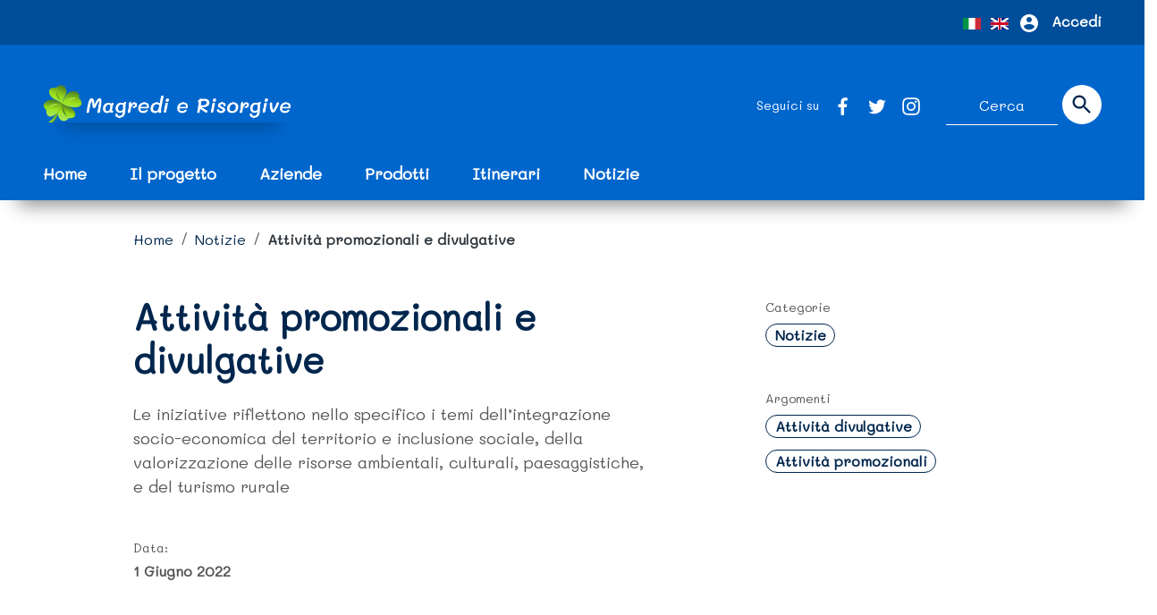

--- FILE ---
content_type: text/html; charset=UTF-8
request_url: https://magredierisorgivefvg.eu/evento-di-prova-10-07-21/
body_size: 21912
content:
<!doctype html>
<html lang="it-IT">
<head>
	<!-- Google tag (gtag.js) -->
<script async src="https://www.googletagmanager.com/gtag/js?id=G-2FQ34L3SEW"></script>
<script>
  window.dataLayer = window.dataLayer || [];
  function gtag(){dataLayer.push(arguments);}
  gtag('js', new Date());

  gtag('config', 'G-2FQ34L3SEW');
</script>
	<!-- Start cookieyes banner --> <script id="cookieyes" type="text/javascript" src="https://cdn-cookieyes.com/client_data/4b573586f26b3955335db338/script.js"></script> <!-- End cookieyes banner -->
	<link rel="stylesheet" href="https://fonts.googleapis.com/css?family=Mali">

    <meta http-equiv="X-UA-Compatible" content="IE=edge; text/html; charset=UTF-8" />
    <meta name="viewport" content="width=device-width, initial-scale=1">
    
        
        <meta name="description" content="">
    
    <meta name='robots' content='index, follow, max-image-preview:large, max-snippet:-1, max-video-preview:-1' />

	<!-- This site is optimized with the Yoast SEO plugin v20.1 - https://yoast.com/wordpress/plugins/seo/ -->
	<title>Attività promozionali e divulgative -</title>
	<link rel="canonical" href="https://magredierisorgivefvg.eu/evento-di-prova-10-07-21/" />
	<meta property="og:locale" content="it_IT" />
	<meta property="og:type" content="article" />
	<meta property="og:title" content="Attività promozionali e divulgative -" />
	<meta property="og:description" content="Le iniziative riflettono nello specifico i temi dell’integrazione socio-economica del territorio e inclusione sociale, della valorizzazione delle risorse ambientali, culturali, paesaggistiche, e del turismo rurale" />
	<meta property="og:url" content="https://magredierisorgivefvg.eu/evento-di-prova-10-07-21/" />
	<meta property="article:published_time" content="2021-07-22T13:53:40+00:00" />
	<meta property="article:modified_time" content="2022-11-18T09:59:46+00:00" />
	<meta property="og:image" content="https://magredierisorgivefvg.eu/wp-content/uploads/2021/12/IMG_3209.jpg" />
	<meta property="og:image:width" content="1049" />
	<meta property="og:image:height" content="699" />
	<meta property="og:image:type" content="image/jpeg" />
	<meta name="author" content="adminpsr" />
	<meta name="twitter:card" content="summary_large_image" />
	<meta name="twitter:label1" content="Scritto da" />
	<meta name="twitter:data1" content="adminpsr" />
	<meta name="twitter:label2" content="Tempo di lettura stimato" />
	<meta name="twitter:data2" content="2 minuti" />
	<script type="application/ld+json" class="yoast-schema-graph">{"@context":"https://schema.org","@graph":[{"@type":"WebPage","@id":"https://magredierisorgivefvg.eu/evento-di-prova-10-07-21/","url":"https://magredierisorgivefvg.eu/evento-di-prova-10-07-21/","name":"Attività promozionali e divulgative -","isPartOf":{"@id":"https://magredierisorgivefvg.eu/#website"},"primaryImageOfPage":{"@id":"https://magredierisorgivefvg.eu/evento-di-prova-10-07-21/#primaryimage"},"image":{"@id":"https://magredierisorgivefvg.eu/evento-di-prova-10-07-21/#primaryimage"},"thumbnailUrl":"https://magredierisorgivefvg.eu/wp-content/uploads/2021/12/IMG_3209.jpg","datePublished":"2021-07-22T13:53:40+00:00","dateModified":"2022-11-18T09:59:46+00:00","author":{"@id":"https://magredierisorgivefvg.eu/#/schema/person/b7f0ec95d6191b470bc7fcce3f281dc4"},"breadcrumb":{"@id":"https://magredierisorgivefvg.eu/evento-di-prova-10-07-21/#breadcrumb"},"inLanguage":"it-IT","potentialAction":[{"@type":"ReadAction","target":["https://magredierisorgivefvg.eu/evento-di-prova-10-07-21/"]}]},{"@type":"ImageObject","inLanguage":"it-IT","@id":"https://magredierisorgivefvg.eu/evento-di-prova-10-07-21/#primaryimage","url":"https://magredierisorgivefvg.eu/wp-content/uploads/2021/12/IMG_3209.jpg","contentUrl":"https://magredierisorgivefvg.eu/wp-content/uploads/2021/12/IMG_3209.jpg","width":1049,"height":699},{"@type":"BreadcrumbList","@id":"https://magredierisorgivefvg.eu/evento-di-prova-10-07-21/#breadcrumb","itemListElement":[{"@type":"ListItem","position":1,"name":"Home","item":"https://magredierisorgivefvg.eu/"},{"@type":"ListItem","position":2,"name":"Articoli","item":"https://magredierisorgivefvg.eu/articoli/"},{"@type":"ListItem","position":3,"name":"Attività promozionali e divulgative"}]},{"@type":"WebSite","@id":"https://magredierisorgivefvg.eu/#website","url":"https://magredierisorgivefvg.eu/","name":"","description":"","potentialAction":[{"@type":"SearchAction","target":{"@type":"EntryPoint","urlTemplate":"https://magredierisorgivefvg.eu/?s={search_term_string}"},"query-input":"required name=search_term_string"}],"inLanguage":"it-IT"},{"@type":"Person","@id":"https://magredierisorgivefvg.eu/#/schema/person/b7f0ec95d6191b470bc7fcce3f281dc4","name":"adminpsr","image":{"@type":"ImageObject","inLanguage":"it-IT","@id":"https://magredierisorgivefvg.eu/#/schema/person/image/","url":"https://secure.gravatar.com/avatar/240eb6bf0bff9ea9afebece312b8b47fffb47ed523e1537ad7a5743e26321183?s=96&d=mm&r=g","contentUrl":"https://secure.gravatar.com/avatar/240eb6bf0bff9ea9afebece312b8b47fffb47ed523e1537ad7a5743e26321183?s=96&d=mm&r=g","caption":"adminpsr"},"description":"asdasdasdasd","sameAs":["https://magredierisorgivefvg.eu"],"url":"https://magredierisorgivefvg.eu/author/adminpsr/"}]}</script>
	<!-- / Yoast SEO plugin. -->


<link rel="alternate" type="application/rss+xml" title=" &raquo; Feed" href="https://magredierisorgivefvg.eu/feed/" />
<link rel="alternate" type="application/rss+xml" title=" &raquo; Feed dei commenti" href="https://magredierisorgivefvg.eu/comments/feed/" />
<link rel="alternate" type="application/rss+xml" title=" &raquo; Attività promozionali e divulgative Feed dei commenti" href="https://magredierisorgivefvg.eu/evento-di-prova-10-07-21/feed/" />
<link rel="alternate" title="oEmbed (JSON)" type="application/json+oembed" href="https://magredierisorgivefvg.eu/wp-json/oembed/1.0/embed?url=https%3A%2F%2Fmagredierisorgivefvg.eu%2Fevento-di-prova-10-07-21%2F" />
<link rel="alternate" title="oEmbed (XML)" type="text/xml+oembed" href="https://magredierisorgivefvg.eu/wp-json/oembed/1.0/embed?url=https%3A%2F%2Fmagredierisorgivefvg.eu%2Fevento-di-prova-10-07-21%2F&#038;format=xml" />
<style id='wp-img-auto-sizes-contain-inline-css' type='text/css'>
img:is([sizes=auto i],[sizes^="auto," i]){contain-intrinsic-size:3000px 1500px}
/*# sourceURL=wp-img-auto-sizes-contain-inline-css */
</style>
<style id='wp-emoji-styles-inline-css' type='text/css'>

	img.wp-smiley, img.emoji {
		display: inline !important;
		border: none !important;
		box-shadow: none !important;
		height: 1em !important;
		width: 1em !important;
		margin: 0 0.07em !important;
		vertical-align: -0.1em !important;
		background: none !important;
		padding: 0 !important;
	}
/*# sourceURL=wp-emoji-styles-inline-css */
</style>
<link rel='stylesheet' id='wp-block-library-css' href='https://magredierisorgivefvg.eu/wp-includes/css/dist/block-library/style.min.css?ver=6.9' type='text/css' media='all' />
<style id='wp-block-social-links-inline-css' type='text/css'>
.wp-block-social-links{background:none;box-sizing:border-box;margin-left:0;padding-left:0;padding-right:0;text-indent:0}.wp-block-social-links .wp-social-link a,.wp-block-social-links .wp-social-link a:hover{border-bottom:0;box-shadow:none;text-decoration:none}.wp-block-social-links .wp-social-link svg{height:1em;width:1em}.wp-block-social-links .wp-social-link span:not(.screen-reader-text){font-size:.65em;margin-left:.5em;margin-right:.5em}.wp-block-social-links.has-small-icon-size{font-size:16px}.wp-block-social-links,.wp-block-social-links.has-normal-icon-size{font-size:24px}.wp-block-social-links.has-large-icon-size{font-size:36px}.wp-block-social-links.has-huge-icon-size{font-size:48px}.wp-block-social-links.aligncenter{display:flex;justify-content:center}.wp-block-social-links.alignright{justify-content:flex-end}.wp-block-social-link{border-radius:9999px;display:block}@media not (prefers-reduced-motion){.wp-block-social-link{transition:transform .1s ease}}.wp-block-social-link{height:auto}.wp-block-social-link a{align-items:center;display:flex;line-height:0}.wp-block-social-link:hover{transform:scale(1.1)}.wp-block-social-links .wp-block-social-link.wp-social-link{display:inline-block;margin:0;padding:0}.wp-block-social-links .wp-block-social-link.wp-social-link .wp-block-social-link-anchor,.wp-block-social-links .wp-block-social-link.wp-social-link .wp-block-social-link-anchor svg,.wp-block-social-links .wp-block-social-link.wp-social-link .wp-block-social-link-anchor:active,.wp-block-social-links .wp-block-social-link.wp-social-link .wp-block-social-link-anchor:hover,.wp-block-social-links .wp-block-social-link.wp-social-link .wp-block-social-link-anchor:visited{color:currentColor;fill:currentColor}:where(.wp-block-social-links:not(.is-style-logos-only)) .wp-social-link{background-color:#f0f0f0;color:#444}:where(.wp-block-social-links:not(.is-style-logos-only)) .wp-social-link-amazon{background-color:#f90;color:#fff}:where(.wp-block-social-links:not(.is-style-logos-only)) .wp-social-link-bandcamp{background-color:#1ea0c3;color:#fff}:where(.wp-block-social-links:not(.is-style-logos-only)) .wp-social-link-behance{background-color:#0757fe;color:#fff}:where(.wp-block-social-links:not(.is-style-logos-only)) .wp-social-link-bluesky{background-color:#0a7aff;color:#fff}:where(.wp-block-social-links:not(.is-style-logos-only)) .wp-social-link-codepen{background-color:#1e1f26;color:#fff}:where(.wp-block-social-links:not(.is-style-logos-only)) .wp-social-link-deviantart{background-color:#02e49b;color:#fff}:where(.wp-block-social-links:not(.is-style-logos-only)) .wp-social-link-discord{background-color:#5865f2;color:#fff}:where(.wp-block-social-links:not(.is-style-logos-only)) .wp-social-link-dribbble{background-color:#e94c89;color:#fff}:where(.wp-block-social-links:not(.is-style-logos-only)) .wp-social-link-dropbox{background-color:#4280ff;color:#fff}:where(.wp-block-social-links:not(.is-style-logos-only)) .wp-social-link-etsy{background-color:#f45800;color:#fff}:where(.wp-block-social-links:not(.is-style-logos-only)) .wp-social-link-facebook{background-color:#0866ff;color:#fff}:where(.wp-block-social-links:not(.is-style-logos-only)) .wp-social-link-fivehundredpx{background-color:#000;color:#fff}:where(.wp-block-social-links:not(.is-style-logos-only)) .wp-social-link-flickr{background-color:#0461dd;color:#fff}:where(.wp-block-social-links:not(.is-style-logos-only)) .wp-social-link-foursquare{background-color:#e65678;color:#fff}:where(.wp-block-social-links:not(.is-style-logos-only)) .wp-social-link-github{background-color:#24292d;color:#fff}:where(.wp-block-social-links:not(.is-style-logos-only)) .wp-social-link-goodreads{background-color:#eceadd;color:#382110}:where(.wp-block-social-links:not(.is-style-logos-only)) .wp-social-link-google{background-color:#ea4434;color:#fff}:where(.wp-block-social-links:not(.is-style-logos-only)) .wp-social-link-gravatar{background-color:#1d4fc4;color:#fff}:where(.wp-block-social-links:not(.is-style-logos-only)) .wp-social-link-instagram{background-color:#f00075;color:#fff}:where(.wp-block-social-links:not(.is-style-logos-only)) .wp-social-link-lastfm{background-color:#e21b24;color:#fff}:where(.wp-block-social-links:not(.is-style-logos-only)) .wp-social-link-linkedin{background-color:#0d66c2;color:#fff}:where(.wp-block-social-links:not(.is-style-logos-only)) .wp-social-link-mastodon{background-color:#3288d4;color:#fff}:where(.wp-block-social-links:not(.is-style-logos-only)) .wp-social-link-medium{background-color:#000;color:#fff}:where(.wp-block-social-links:not(.is-style-logos-only)) .wp-social-link-meetup{background-color:#f6405f;color:#fff}:where(.wp-block-social-links:not(.is-style-logos-only)) .wp-social-link-patreon{background-color:#000;color:#fff}:where(.wp-block-social-links:not(.is-style-logos-only)) .wp-social-link-pinterest{background-color:#e60122;color:#fff}:where(.wp-block-social-links:not(.is-style-logos-only)) .wp-social-link-pocket{background-color:#ef4155;color:#fff}:where(.wp-block-social-links:not(.is-style-logos-only)) .wp-social-link-reddit{background-color:#ff4500;color:#fff}:where(.wp-block-social-links:not(.is-style-logos-only)) .wp-social-link-skype{background-color:#0478d7;color:#fff}:where(.wp-block-social-links:not(.is-style-logos-only)) .wp-social-link-snapchat{background-color:#fefc00;color:#fff;stroke:#000}:where(.wp-block-social-links:not(.is-style-logos-only)) .wp-social-link-soundcloud{background-color:#ff5600;color:#fff}:where(.wp-block-social-links:not(.is-style-logos-only)) .wp-social-link-spotify{background-color:#1bd760;color:#fff}:where(.wp-block-social-links:not(.is-style-logos-only)) .wp-social-link-telegram{background-color:#2aabee;color:#fff}:where(.wp-block-social-links:not(.is-style-logos-only)) .wp-social-link-threads{background-color:#000;color:#fff}:where(.wp-block-social-links:not(.is-style-logos-only)) .wp-social-link-tiktok{background-color:#000;color:#fff}:where(.wp-block-social-links:not(.is-style-logos-only)) .wp-social-link-tumblr{background-color:#011835;color:#fff}:where(.wp-block-social-links:not(.is-style-logos-only)) .wp-social-link-twitch{background-color:#6440a4;color:#fff}:where(.wp-block-social-links:not(.is-style-logos-only)) .wp-social-link-twitter{background-color:#1da1f2;color:#fff}:where(.wp-block-social-links:not(.is-style-logos-only)) .wp-social-link-vimeo{background-color:#1eb7ea;color:#fff}:where(.wp-block-social-links:not(.is-style-logos-only)) .wp-social-link-vk{background-color:#4680c2;color:#fff}:where(.wp-block-social-links:not(.is-style-logos-only)) .wp-social-link-wordpress{background-color:#3499cd;color:#fff}:where(.wp-block-social-links:not(.is-style-logos-only)) .wp-social-link-whatsapp{background-color:#25d366;color:#fff}:where(.wp-block-social-links:not(.is-style-logos-only)) .wp-social-link-x{background-color:#000;color:#fff}:where(.wp-block-social-links:not(.is-style-logos-only)) .wp-social-link-yelp{background-color:#d32422;color:#fff}:where(.wp-block-social-links:not(.is-style-logos-only)) .wp-social-link-youtube{background-color:red;color:#fff}:where(.wp-block-social-links.is-style-logos-only) .wp-social-link{background:none}:where(.wp-block-social-links.is-style-logos-only) .wp-social-link svg{height:1.25em;width:1.25em}:where(.wp-block-social-links.is-style-logos-only) .wp-social-link-amazon{color:#f90}:where(.wp-block-social-links.is-style-logos-only) .wp-social-link-bandcamp{color:#1ea0c3}:where(.wp-block-social-links.is-style-logos-only) .wp-social-link-behance{color:#0757fe}:where(.wp-block-social-links.is-style-logos-only) .wp-social-link-bluesky{color:#0a7aff}:where(.wp-block-social-links.is-style-logos-only) .wp-social-link-codepen{color:#1e1f26}:where(.wp-block-social-links.is-style-logos-only) .wp-social-link-deviantart{color:#02e49b}:where(.wp-block-social-links.is-style-logos-only) .wp-social-link-discord{color:#5865f2}:where(.wp-block-social-links.is-style-logos-only) .wp-social-link-dribbble{color:#e94c89}:where(.wp-block-social-links.is-style-logos-only) .wp-social-link-dropbox{color:#4280ff}:where(.wp-block-social-links.is-style-logos-only) .wp-social-link-etsy{color:#f45800}:where(.wp-block-social-links.is-style-logos-only) .wp-social-link-facebook{color:#0866ff}:where(.wp-block-social-links.is-style-logos-only) .wp-social-link-fivehundredpx{color:#000}:where(.wp-block-social-links.is-style-logos-only) .wp-social-link-flickr{color:#0461dd}:where(.wp-block-social-links.is-style-logos-only) .wp-social-link-foursquare{color:#e65678}:where(.wp-block-social-links.is-style-logos-only) .wp-social-link-github{color:#24292d}:where(.wp-block-social-links.is-style-logos-only) .wp-social-link-goodreads{color:#382110}:where(.wp-block-social-links.is-style-logos-only) .wp-social-link-google{color:#ea4434}:where(.wp-block-social-links.is-style-logos-only) .wp-social-link-gravatar{color:#1d4fc4}:where(.wp-block-social-links.is-style-logos-only) .wp-social-link-instagram{color:#f00075}:where(.wp-block-social-links.is-style-logos-only) .wp-social-link-lastfm{color:#e21b24}:where(.wp-block-social-links.is-style-logos-only) .wp-social-link-linkedin{color:#0d66c2}:where(.wp-block-social-links.is-style-logos-only) .wp-social-link-mastodon{color:#3288d4}:where(.wp-block-social-links.is-style-logos-only) .wp-social-link-medium{color:#000}:where(.wp-block-social-links.is-style-logos-only) .wp-social-link-meetup{color:#f6405f}:where(.wp-block-social-links.is-style-logos-only) .wp-social-link-patreon{color:#000}:where(.wp-block-social-links.is-style-logos-only) .wp-social-link-pinterest{color:#e60122}:where(.wp-block-social-links.is-style-logos-only) .wp-social-link-pocket{color:#ef4155}:where(.wp-block-social-links.is-style-logos-only) .wp-social-link-reddit{color:#ff4500}:where(.wp-block-social-links.is-style-logos-only) .wp-social-link-skype{color:#0478d7}:where(.wp-block-social-links.is-style-logos-only) .wp-social-link-snapchat{color:#fff;stroke:#000}:where(.wp-block-social-links.is-style-logos-only) .wp-social-link-soundcloud{color:#ff5600}:where(.wp-block-social-links.is-style-logos-only) .wp-social-link-spotify{color:#1bd760}:where(.wp-block-social-links.is-style-logos-only) .wp-social-link-telegram{color:#2aabee}:where(.wp-block-social-links.is-style-logos-only) .wp-social-link-threads{color:#000}:where(.wp-block-social-links.is-style-logos-only) .wp-social-link-tiktok{color:#000}:where(.wp-block-social-links.is-style-logos-only) .wp-social-link-tumblr{color:#011835}:where(.wp-block-social-links.is-style-logos-only) .wp-social-link-twitch{color:#6440a4}:where(.wp-block-social-links.is-style-logos-only) .wp-social-link-twitter{color:#1da1f2}:where(.wp-block-social-links.is-style-logos-only) .wp-social-link-vimeo{color:#1eb7ea}:where(.wp-block-social-links.is-style-logos-only) .wp-social-link-vk{color:#4680c2}:where(.wp-block-social-links.is-style-logos-only) .wp-social-link-whatsapp{color:#25d366}:where(.wp-block-social-links.is-style-logos-only) .wp-social-link-wordpress{color:#3499cd}:where(.wp-block-social-links.is-style-logos-only) .wp-social-link-x{color:#000}:where(.wp-block-social-links.is-style-logos-only) .wp-social-link-yelp{color:#d32422}:where(.wp-block-social-links.is-style-logos-only) .wp-social-link-youtube{color:red}.wp-block-social-links.is-style-pill-shape .wp-social-link{width:auto}:root :where(.wp-block-social-links .wp-social-link a){padding:.25em}:root :where(.wp-block-social-links.is-style-logos-only .wp-social-link a){padding:0}:root :where(.wp-block-social-links.is-style-pill-shape .wp-social-link a){padding-left:.6666666667em;padding-right:.6666666667em}.wp-block-social-links:not(.has-icon-color):not(.has-icon-background-color) .wp-social-link-snapchat .wp-block-social-link-label{color:#000}
/*# sourceURL=https://magredierisorgivefvg.eu/wp-includes/blocks/social-links/style.min.css */
</style>
<style id='wp-block-spacer-inline-css' type='text/css'>
.wp-block-spacer{clear:both}
/*# sourceURL=https://magredierisorgivefvg.eu/wp-includes/blocks/spacer/style.min.css */
</style>
<style id='global-styles-inline-css' type='text/css'>
:root{--wp--preset--aspect-ratio--square: 1;--wp--preset--aspect-ratio--4-3: 4/3;--wp--preset--aspect-ratio--3-4: 3/4;--wp--preset--aspect-ratio--3-2: 3/2;--wp--preset--aspect-ratio--2-3: 2/3;--wp--preset--aspect-ratio--16-9: 16/9;--wp--preset--aspect-ratio--9-16: 9/16;--wp--preset--color--black: #000000;--wp--preset--color--cyan-bluish-gray: #abb8c3;--wp--preset--color--white: #ffffff;--wp--preset--color--pale-pink: #f78da7;--wp--preset--color--vivid-red: #cf2e2e;--wp--preset--color--luminous-vivid-orange: #ff6900;--wp--preset--color--luminous-vivid-amber: #fcb900;--wp--preset--color--light-green-cyan: #7bdcb5;--wp--preset--color--vivid-green-cyan: #00d084;--wp--preset--color--pale-cyan-blue: #8ed1fc;--wp--preset--color--vivid-cyan-blue: #0693e3;--wp--preset--color--vivid-purple: #9b51e0;--wp--preset--color--colore-nero: #000;--wp--preset--color--colore-bianco: #fff;--wp--preset--color--colore-primario: #06c;--wp--preset--color--colore-primario-chiaro: #4799EB;--wp--preset--color--colore-primario-scuro: #00264D;--wp--preset--color--colore-complementare: #FF9933;--wp--preset--gradient--vivid-cyan-blue-to-vivid-purple: linear-gradient(135deg,rgb(6,147,227) 0%,rgb(155,81,224) 100%);--wp--preset--gradient--light-green-cyan-to-vivid-green-cyan: linear-gradient(135deg,rgb(122,220,180) 0%,rgb(0,208,130) 100%);--wp--preset--gradient--luminous-vivid-amber-to-luminous-vivid-orange: linear-gradient(135deg,rgb(252,185,0) 0%,rgb(255,105,0) 100%);--wp--preset--gradient--luminous-vivid-orange-to-vivid-red: linear-gradient(135deg,rgb(255,105,0) 0%,rgb(207,46,46) 100%);--wp--preset--gradient--very-light-gray-to-cyan-bluish-gray: linear-gradient(135deg,rgb(238,238,238) 0%,rgb(169,184,195) 100%);--wp--preset--gradient--cool-to-warm-spectrum: linear-gradient(135deg,rgb(74,234,220) 0%,rgb(151,120,209) 20%,rgb(207,42,186) 40%,rgb(238,44,130) 60%,rgb(251,105,98) 80%,rgb(254,248,76) 100%);--wp--preset--gradient--blush-light-purple: linear-gradient(135deg,rgb(255,206,236) 0%,rgb(152,150,240) 100%);--wp--preset--gradient--blush-bordeaux: linear-gradient(135deg,rgb(254,205,165) 0%,rgb(254,45,45) 50%,rgb(107,0,62) 100%);--wp--preset--gradient--luminous-dusk: linear-gradient(135deg,rgb(255,203,112) 0%,rgb(199,81,192) 50%,rgb(65,88,208) 100%);--wp--preset--gradient--pale-ocean: linear-gradient(135deg,rgb(255,245,203) 0%,rgb(182,227,212) 50%,rgb(51,167,181) 100%);--wp--preset--gradient--electric-grass: linear-gradient(135deg,rgb(202,248,128) 0%,rgb(113,206,126) 100%);--wp--preset--gradient--midnight: linear-gradient(135deg,rgb(2,3,129) 0%,rgb(40,116,252) 100%);--wp--preset--font-size--small: 13px;--wp--preset--font-size--medium: 20px;--wp--preset--font-size--large: 36px;--wp--preset--font-size--x-large: 42px;--wp--preset--spacing--20: 0.44rem;--wp--preset--spacing--30: 0.67rem;--wp--preset--spacing--40: 1rem;--wp--preset--spacing--50: 1.5rem;--wp--preset--spacing--60: 2.25rem;--wp--preset--spacing--70: 3.38rem;--wp--preset--spacing--80: 5.06rem;--wp--preset--shadow--natural: 6px 6px 9px rgba(0, 0, 0, 0.2);--wp--preset--shadow--deep: 12px 12px 50px rgba(0, 0, 0, 0.4);--wp--preset--shadow--sharp: 6px 6px 0px rgba(0, 0, 0, 0.2);--wp--preset--shadow--outlined: 6px 6px 0px -3px rgb(255, 255, 255), 6px 6px rgb(0, 0, 0);--wp--preset--shadow--crisp: 6px 6px 0px rgb(0, 0, 0);}:where(.is-layout-flex){gap: 0.5em;}:where(.is-layout-grid){gap: 0.5em;}body .is-layout-flex{display: flex;}.is-layout-flex{flex-wrap: wrap;align-items: center;}.is-layout-flex > :is(*, div){margin: 0;}body .is-layout-grid{display: grid;}.is-layout-grid > :is(*, div){margin: 0;}:where(.wp-block-columns.is-layout-flex){gap: 2em;}:where(.wp-block-columns.is-layout-grid){gap: 2em;}:where(.wp-block-post-template.is-layout-flex){gap: 1.25em;}:where(.wp-block-post-template.is-layout-grid){gap: 1.25em;}.has-black-color{color: var(--wp--preset--color--black) !important;}.has-cyan-bluish-gray-color{color: var(--wp--preset--color--cyan-bluish-gray) !important;}.has-white-color{color: var(--wp--preset--color--white) !important;}.has-pale-pink-color{color: var(--wp--preset--color--pale-pink) !important;}.has-vivid-red-color{color: var(--wp--preset--color--vivid-red) !important;}.has-luminous-vivid-orange-color{color: var(--wp--preset--color--luminous-vivid-orange) !important;}.has-luminous-vivid-amber-color{color: var(--wp--preset--color--luminous-vivid-amber) !important;}.has-light-green-cyan-color{color: var(--wp--preset--color--light-green-cyan) !important;}.has-vivid-green-cyan-color{color: var(--wp--preset--color--vivid-green-cyan) !important;}.has-pale-cyan-blue-color{color: var(--wp--preset--color--pale-cyan-blue) !important;}.has-vivid-cyan-blue-color{color: var(--wp--preset--color--vivid-cyan-blue) !important;}.has-vivid-purple-color{color: var(--wp--preset--color--vivid-purple) !important;}.has-black-background-color{background-color: var(--wp--preset--color--black) !important;}.has-cyan-bluish-gray-background-color{background-color: var(--wp--preset--color--cyan-bluish-gray) !important;}.has-white-background-color{background-color: var(--wp--preset--color--white) !important;}.has-pale-pink-background-color{background-color: var(--wp--preset--color--pale-pink) !important;}.has-vivid-red-background-color{background-color: var(--wp--preset--color--vivid-red) !important;}.has-luminous-vivid-orange-background-color{background-color: var(--wp--preset--color--luminous-vivid-orange) !important;}.has-luminous-vivid-amber-background-color{background-color: var(--wp--preset--color--luminous-vivid-amber) !important;}.has-light-green-cyan-background-color{background-color: var(--wp--preset--color--light-green-cyan) !important;}.has-vivid-green-cyan-background-color{background-color: var(--wp--preset--color--vivid-green-cyan) !important;}.has-pale-cyan-blue-background-color{background-color: var(--wp--preset--color--pale-cyan-blue) !important;}.has-vivid-cyan-blue-background-color{background-color: var(--wp--preset--color--vivid-cyan-blue) !important;}.has-vivid-purple-background-color{background-color: var(--wp--preset--color--vivid-purple) !important;}.has-black-border-color{border-color: var(--wp--preset--color--black) !important;}.has-cyan-bluish-gray-border-color{border-color: var(--wp--preset--color--cyan-bluish-gray) !important;}.has-white-border-color{border-color: var(--wp--preset--color--white) !important;}.has-pale-pink-border-color{border-color: var(--wp--preset--color--pale-pink) !important;}.has-vivid-red-border-color{border-color: var(--wp--preset--color--vivid-red) !important;}.has-luminous-vivid-orange-border-color{border-color: var(--wp--preset--color--luminous-vivid-orange) !important;}.has-luminous-vivid-amber-border-color{border-color: var(--wp--preset--color--luminous-vivid-amber) !important;}.has-light-green-cyan-border-color{border-color: var(--wp--preset--color--light-green-cyan) !important;}.has-vivid-green-cyan-border-color{border-color: var(--wp--preset--color--vivid-green-cyan) !important;}.has-pale-cyan-blue-border-color{border-color: var(--wp--preset--color--pale-cyan-blue) !important;}.has-vivid-cyan-blue-border-color{border-color: var(--wp--preset--color--vivid-cyan-blue) !important;}.has-vivid-purple-border-color{border-color: var(--wp--preset--color--vivid-purple) !important;}.has-vivid-cyan-blue-to-vivid-purple-gradient-background{background: var(--wp--preset--gradient--vivid-cyan-blue-to-vivid-purple) !important;}.has-light-green-cyan-to-vivid-green-cyan-gradient-background{background: var(--wp--preset--gradient--light-green-cyan-to-vivid-green-cyan) !important;}.has-luminous-vivid-amber-to-luminous-vivid-orange-gradient-background{background: var(--wp--preset--gradient--luminous-vivid-amber-to-luminous-vivid-orange) !important;}.has-luminous-vivid-orange-to-vivid-red-gradient-background{background: var(--wp--preset--gradient--luminous-vivid-orange-to-vivid-red) !important;}.has-very-light-gray-to-cyan-bluish-gray-gradient-background{background: var(--wp--preset--gradient--very-light-gray-to-cyan-bluish-gray) !important;}.has-cool-to-warm-spectrum-gradient-background{background: var(--wp--preset--gradient--cool-to-warm-spectrum) !important;}.has-blush-light-purple-gradient-background{background: var(--wp--preset--gradient--blush-light-purple) !important;}.has-blush-bordeaux-gradient-background{background: var(--wp--preset--gradient--blush-bordeaux) !important;}.has-luminous-dusk-gradient-background{background: var(--wp--preset--gradient--luminous-dusk) !important;}.has-pale-ocean-gradient-background{background: var(--wp--preset--gradient--pale-ocean) !important;}.has-electric-grass-gradient-background{background: var(--wp--preset--gradient--electric-grass) !important;}.has-midnight-gradient-background{background: var(--wp--preset--gradient--midnight) !important;}.has-small-font-size{font-size: var(--wp--preset--font-size--small) !important;}.has-medium-font-size{font-size: var(--wp--preset--font-size--medium) !important;}.has-large-font-size{font-size: var(--wp--preset--font-size--large) !important;}.has-x-large-font-size{font-size: var(--wp--preset--font-size--x-large) !important;}
/*# sourceURL=global-styles-inline-css */
</style>
<style id='core-block-supports-inline-css' type='text/css'>
.wp-container-core-social-links-is-layout-4b2eccd6{flex-direction:column;align-items:center;}
/*# sourceURL=core-block-supports-inline-css */
</style>

<style id='classic-theme-styles-inline-css' type='text/css'>
/*! This file is auto-generated */
.wp-block-button__link{color:#fff;background-color:#32373c;border-radius:9999px;box-shadow:none;text-decoration:none;padding:calc(.667em + 2px) calc(1.333em + 2px);font-size:1.125em}.wp-block-file__button{background:#32373c;color:#fff;text-decoration:none}
/*# sourceURL=/wp-includes/css/classic-themes.min.css */
</style>
<link rel='stylesheet' id='parent-style-css' href='https://magredierisorgivefvg.eu/wp-content/themes/italiawp2/style.css?ver=6.9' type='text/css' media='all' />
<link rel='stylesheet' id='italiawp2_fonts-css' href='https://magredierisorgivefvg.eu/wp-content/themes/italiawp2/inc/fonts.css?ver=6.9' type='text/css' media='all' />
<link rel='stylesheet' id='italiawp2-style-css' href='https://magredierisorgivefvg.eu/wp-content/themes/italiawp2-child/style.css?ver=6.9' type='text/css' media='all' />
<link rel='stylesheet' id='italiawp2-bootstrap-italia.min-css' href='https://magredierisorgivefvg.eu/wp-content/themes/italiawp2/static/css/bootstrap-italia.min.css?ver=6.9' type='text/css' media='all' />
<link rel='stylesheet' id='italiawp2-owl.carousel.min-css' href='https://magredierisorgivefvg.eu/wp-content/themes/italiawp2/static/css/owl.carousel.min.css?ver=6.9' type='text/css' media='all' />
<link rel='stylesheet' id='italiawp2-owl.theme.default.min-css' href='https://magredierisorgivefvg.eu/wp-content/themes/italiawp2/static/css/owl.theme.default.min.css?ver=6.9' type='text/css' media='all' />
<link rel='stylesheet' id='italiawp2-home-css' href='https://magredierisorgivefvg.eu/wp-content/themes/italiawp2/static/css/home.css?ver=6.9' type='text/css' media='all' />
<link rel='stylesheet' id='italiawp2-sezioni-css' href='https://magredierisorgivefvg.eu/wp-content/themes/italiawp2/static/css/sezioni.css?ver=6.9' type='text/css' media='all' />
<link rel='stylesheet' id='italiawp2-interne-css' href='https://magredierisorgivefvg.eu/wp-content/themes/italiawp2/static/css/interne.css?ver=6.9' type='text/css' media='all' />
<link rel='stylesheet' id='italiawp2-jquery-ui-css' href='https://magredierisorgivefvg.eu/wp-content/themes/italiawp2/static/css/jquery-ui.css?ver=6.9' type='text/css' media='all' />
<link rel='stylesheet' id='italiawp2-tema-css' href='https://magredierisorgivefvg.eu/wp-content/themes/italiawp2/static/css/tema.css?ver=6.9' type='text/css' media='all' />
<link rel='stylesheet' id='italiawp2-magnific-popup/magnific-popup-css' href='https://magredierisorgivefvg.eu/wp-content/themes/italiawp2/inc/magnific-popup/magnific-popup.css?ver=6.9' type='text/css' media='all' />
<link rel='stylesheet' id='italiawp2-gutenberg-css' href='https://magredierisorgivefvg.eu/wp-content/themes/italiawp2/inc/gutenberg.css?ver=6.9' type='text/css' media='all' />
<link rel='stylesheet' id='italiawp2_adjustments_css-css' href='https://magredierisorgivefvg.eu/wp-content/themes/italiawp2/inc/adjustments.css?ver=6.9' type='text/css' media='all' />
<link rel='stylesheet' id='msl-main-css' href='https://magredierisorgivefvg.eu/wp-content/plugins/master-slider/public/assets/css/masterslider.main.css?ver=3.8.1' type='text/css' media='all' />
<link rel='stylesheet' id='msl-custom-css' href='https://magredierisorgivefvg.eu/wp-content/uploads/master-slider/custom.css?ver=44.6' type='text/css' media='all' />
<link rel='stylesheet' id='um_fonticons_ii-css' href='https://magredierisorgivefvg.eu/wp-content/plugins/ultimate-member/assets/css/um-fonticons-ii.css?ver=2.2.5' type='text/css' media='all' />
<link rel='stylesheet' id='um_fonticons_fa-css' href='https://magredierisorgivefvg.eu/wp-content/plugins/ultimate-member/assets/css/um-fonticons-fa.css?ver=2.2.5' type='text/css' media='all' />
<link rel='stylesheet' id='select2-css' href='https://magredierisorgivefvg.eu/wp-content/plugins/ultimate-member/assets/css/select2/select2.min.css?ver=4.0.13' type='text/css' media='all' />
<link rel='stylesheet' id='um_crop-css' href='https://magredierisorgivefvg.eu/wp-content/plugins/ultimate-member/assets/css/um-crop.css?ver=2.2.5' type='text/css' media='all' />
<link rel='stylesheet' id='um_modal-css' href='https://magredierisorgivefvg.eu/wp-content/plugins/ultimate-member/assets/css/um-modal.css?ver=2.2.5' type='text/css' media='all' />
<link rel='stylesheet' id='um_styles-css' href='https://magredierisorgivefvg.eu/wp-content/plugins/ultimate-member/assets/css/um-styles.css?ver=2.2.5' type='text/css' media='all' />
<link rel='stylesheet' id='um_profile-css' href='https://magredierisorgivefvg.eu/wp-content/plugins/ultimate-member/assets/css/um-profile.css?ver=2.2.5' type='text/css' media='all' />
<link rel='stylesheet' id='um_account-css' href='https://magredierisorgivefvg.eu/wp-content/plugins/ultimate-member/assets/css/um-account.css?ver=2.2.5' type='text/css' media='all' />
<link rel='stylesheet' id='um_misc-css' href='https://magredierisorgivefvg.eu/wp-content/plugins/ultimate-member/assets/css/um-misc.css?ver=2.2.5' type='text/css' media='all' />
<link rel='stylesheet' id='um_fileupload-css' href='https://magredierisorgivefvg.eu/wp-content/plugins/ultimate-member/assets/css/um-fileupload.css?ver=2.2.5' type='text/css' media='all' />
<link rel='stylesheet' id='um_datetime-css' href='https://magredierisorgivefvg.eu/wp-content/plugins/ultimate-member/assets/css/pickadate/default.css?ver=2.2.5' type='text/css' media='all' />
<link rel='stylesheet' id='um_datetime_date-css' href='https://magredierisorgivefvg.eu/wp-content/plugins/ultimate-member/assets/css/pickadate/default.date.css?ver=2.2.5' type='text/css' media='all' />
<link rel='stylesheet' id='um_datetime_time-css' href='https://magredierisorgivefvg.eu/wp-content/plugins/ultimate-member/assets/css/pickadate/default.time.css?ver=2.2.5' type='text/css' media='all' />
<link rel='stylesheet' id='um_raty-css' href='https://magredierisorgivefvg.eu/wp-content/plugins/ultimate-member/assets/css/um-raty.css?ver=2.2.5' type='text/css' media='all' />
<link rel='stylesheet' id='um_scrollbar-css' href='https://magredierisorgivefvg.eu/wp-content/plugins/ultimate-member/assets/css/simplebar.css?ver=2.2.5' type='text/css' media='all' />
<link rel='stylesheet' id='um_tipsy-css' href='https://magredierisorgivefvg.eu/wp-content/plugins/ultimate-member/assets/css/um-tipsy.css?ver=2.2.5' type='text/css' media='all' />
<link rel='stylesheet' id='um_responsive-css' href='https://magredierisorgivefvg.eu/wp-content/plugins/ultimate-member/assets/css/um-responsive.css?ver=2.2.5' type='text/css' media='all' />
<link rel='stylesheet' id='um_default_css-css' href='https://magredierisorgivefvg.eu/wp-content/plugins/ultimate-member/assets/css/um-old-default.css?ver=2.2.5' type='text/css' media='all' />
<script type="text/javascript" src="https://magredierisorgivefvg.eu/wp-content/themes/italiawp2/static/js/modernizr.js?ver=6.9" id="modernizr-js"></script>
<script type="text/javascript" src="https://magredierisorgivefvg.eu/wp-content/themes/italiawp2/static/js/jquery.min.js?ver=6.9" id="jquery-js"></script>
<script type="text/javascript" src="https://magredierisorgivefvg.eu/wp-content/themes/italiawp2/inc/pre-scripts.js?ver=6.9" id="italiawp2-pre-scripts-js"></script>
<script type="text/javascript" src="https://magredierisorgivefvg.eu/wp-content/plugins/ultimate-member/assets/js/um-gdpr.min.js?ver=2.2.5" id="um-gdpr-js"></script>
<link rel="https://api.w.org/" href="https://magredierisorgivefvg.eu/wp-json/" /><link rel="alternate" title="JSON" type="application/json" href="https://magredierisorgivefvg.eu/wp-json/wp/v2/posts/51" /><link rel="EditURI" type="application/rsd+xml" title="RSD" href="https://magredierisorgivefvg.eu/xmlrpc.php?rsd" />
<meta name="generator" content="WordPress 6.9" />
<link rel='shortlink' href='https://magredierisorgivefvg.eu/?p=51' />
<script>var ms_grabbing_curosr = 'https://magredierisorgivefvg.eu/wp-content/plugins/master-slider/public/assets/css/common/grabbing.cur', ms_grab_curosr = 'https://magredierisorgivefvg.eu/wp-content/plugins/master-slider/public/assets/css/common/grab.cur';</script>
<meta name="generator" content="MasterSlider 3.8.1 - Responsive Touch Image Slider | avt.li/msf" />
		<style type="text/css">
			.um_request_name {
				display: none !important;
			}
		</style>
	    <!-- Custom <head> content -->
<meta name="generator" content="Elementor 3.11.1; features: e_dom_optimization, e_optimized_assets_loading, e_optimized_css_loading, a11y_improvements, additional_custom_breakpoints; settings: css_print_method-external, google_font-enabled, font_display-auto">
<link rel="icon" href="https://magredierisorgivefvg.eu/wp-content/uploads/2022/11/cropped-logo_512-32x32.png" sizes="32x32" />
<link rel="icon" href="https://magredierisorgivefvg.eu/wp-content/uploads/2022/11/cropped-logo_512-192x192.png" sizes="192x192" />
<link rel="apple-touch-icon" href="https://magredierisorgivefvg.eu/wp-content/uploads/2022/11/cropped-logo_512-180x180.png" />
<meta name="msapplication-TileImage" content="https://magredierisorgivefvg.eu/wp-content/uploads/2022/11/cropped-logo_512-270x270.png" />
<style>.u-color-black{color:#000 !important}
.u-background-black{background-color:#000 !important}
.u-color-white,.Bullets>li:before,.Footer,.Footer-blockTitle,.Footer-subTitle,.Form-input.Form-input:focus+[role=tooltip],.Linklist-link.Linklist-link--lev1,.Linklist-link.Linklist-link--lev1:hover,.Megamenu--default .Megamenu-item>a,.ScrollTop,.ScrollTop-icon,.Share-reveal>a>span,.Share-revealIcon,.Share>ul>li,.Share>ul>li>a,.Spid-button,.Footer-block li,.Footer-subBlock{color:#fff !important}
.u-background-white,.Megamenu--default .Megamenu-subnav,.Skiplinks>li>a,.Spid-menu{background-color:#fff !important}
.u-color-grey-10,.Footer-block address{color:#f5f5f0 !important}
.u-background-grey-10,.Spid-idp:hover{background-color:#f5f5f0 !important}
.u-color-grey-15{color:#f6f9fc !important}
.u-background-grey-15{background-color:#f6f9fc !important}
.u-color-grey-20{color:#eee !important}
.u-background-grey-20,.Hero-content,.Share-reveal,.Share-revealIcon.is-open,.Treeview--default li[aria-expanded=true] li a,.Treeview--default li[aria-expanded=true] li a:hover,#menu-sinistro .menu-separatore{background-color:#eee !important}
.u-color-grey-30,.Accordion--default .Accordion-header,.Accordion--plus .Accordion-header,.Linklist,.Linklist li,.Timeline{color:#ddd !important}
.u-background-grey-30,.Treeview--default li[aria-expanded=true] li li a,.Treeview--default li[aria-expanded=true] li li a:hover{background-color:#ddd !important}
.Accordion--default .Accordion-header,.Accordion--plus .Accordion-header,.Footer-block li,.Footer-links,.Footer-subBlock,.Leads-link,.Linklist li,.u-border-top-xxs{border-color:#ddd !important}
.u-color-grey-40,.Megamenu--default .Megamenu-subnavGroup{color:#a5abb0 !important}
.u-background-grey-40{background-color:#a5abb0 !important}
.u-color-grey-50,.Megamenu--default .Megamenu-subnavGroup>li,.Share-revealText{color:#5a6772 !important}
.u-background-grey-50{background-color:#5a6772 !important}
.u-color-grey-60{color:#444e57 !important}
.u-background-grey-60,#articolo-dettaglio-testo .galleriasfondo{background-color:#444e57 !important}
.u-color-grey-80,.Megamenu--default .Megamenu-subnavGroup>li>ul>li>ul>li>a,.Megamenu--default .Megamenu-subnavGroup>li>ul>li a,#menu-sinistro h4.dropdown,#briciole .breadcrumb .breadcrumb-item.active,label{color:#30373d !important}
.u-background-grey-80,.Form-input.Form-input:focus+[role=tooltip],.Header-banner{background-color:#30373d !important}
.u-color-grey-90{color:#1c2024 !important}
.u-background-grey-90{background-color:#1c2024 !important}
.u-color-teal-30{color:#00c5ca !important}
.u-background-teal-30{background-color:#00c5ca !important}
.u-color-teal-50{color:#65dcdf !important}
.u-background-teal-50{background-color:#65dcdf !important}
.u-color-teal-70{color:#004a4d !important}
.u-background-teal-70{background-color:#004a4d !important}
.u-color-5{color:#D9E6F2 !important}
.u-background-5,.Accordion--default .Accordion-header:hover,.Accordion--plus .Accordion-header:hover,.Linklist a:hover{background-color:#D9E6F2 !important}
.u-color-10,#footer,#footer .postFooter,#footer label,#footer caption{color:#ADCCEB !important}
#footer .footer-list .icon{fill:#ADCCEB}
.u-background-10,.Linklist-link.Linklist-link--lev3{background-color:#ADCCEB !important}
#footer h4,#footer .postFooter{border-color:#ADCCEB !important}
.u-background-20,.Linklist-link.Linklist-link--lev2,.Linklist-link.Linklist-link--lev2:hover{background-color:#7DB3E8 !important}
.u-color-20{color:#7DB3E8 !important}
.u-color-30,.has-colore-primario-chiaro-color{color:#4799EB !important}
.u-background-30,.has-colore-primario-chiaro-background-color{background-color:#4799EB !important}
.u-color-40,.Header-owner{color:#127AE2 !important}
.u-background-40,.Megamenu--default{background-color:#127AE2 !important}
.u-color-50,.Accordion--default .Accordion-link,.Accordion--plus .Accordion-link,.ErrorPage-subtitle,.ErrorPage-title,.Header-language-other a,.Linklist-link,.Linklist a,.Share-revealIcon.is-open,.Skiplinks>li>a,.Header-socialIcons [class*=" Icon-"],.Header-socialIcons [class^=Icon-],.has-colore-primario-color,.tutte{color:#06c !important}
.chip.chip-primary,.chip.chip-primary>.chip-label,.scheda-argomento-lista-testo a,.articolo-paragrafi a,#articolo-dettaglio-testo .scheda-allegato h4 a,#articolo-dettaglio-testo .scheda-ufficio-contatti h4 a,.card .card-body a h5.card-title{color:#06c}
.chip.chip-primary,.chip.chip-primary:hover{border-color:#06c}
.btn-primary,.btn-outline-primary{border-color:#06c !important}
.btn-outline-primary{-webkit-box-shadow:inset 0 0 0 1px #06c;box-shadow:inset 0 0 0 1px #06c}
.chip.chip-primary:hover{background-color:#06c}
.u-background-50,.Header-navbar,.Bullets>li:before,.Share-revealIcon,.Share>ul>li,.Header-searchTrigger button,.has-colore-primario-background-color,.flag-icon,.btn-primary{background-color:#06c !important}
.tutte svg.icon,#articolo-dettaglio-testo .scheda-allegato svg.icon,.scheda-allegato svg.icon{fill:#06c !important}
.u-color-60,.Header-banner{color:#0059B3 !important}
.u-background-60{background-color:#0059B3 !important}
.u-color-70{color:#004D99 !important}
.u-background-70,.push-body-toright .body_wrapper,.push-body-toright .body_wrapper .preheader{background-color:#004D99 !important}
.u-color-80,.Button--info{color:#004080 !important}
.u-background-80{background-color:#004080 !important}
input[type="date"],input[type="datetime-local"],input[type="email"],input[type="number"],input[type="password"],input[type="search"],input[type="tel"],input[type="text"],input[type="time"],input[type="url"],textarea{border-color:#004080 !important}
#mainheader .preheader .accedi{border-color:transparent}
.u-color-90{color:#003366 !important}
.dropdown-item{color:#003366}
.u-background-90,.Linklist-link.Linklist-link--lev1,.Linklist-link.Linklist-link--lev1:hover,.btn-primary:hover{background-color:#003366 !important}
.btn-primary:hover,.btn-outline-primary:hover{border-color:#003366 !important}
.btn-outline-primary:hover{-webkit-box-shadow:inset 0 0 0 1px #003366;box-shadow:inset 0 0 0 1px #003366}
.u-color-95,#intro .titolo-sezione h2,#intro-argomenti .titolo-sezione h2,#introricerca .titolo-sezione h2,#intro-sititematici .titolo-sezione h2,#briciole a,.Linklist-link.Linklist-link--lev2,.Linklist-link.Linklist-link--lev2:hover,.Linklist-link.Linklist-link--lev3,.Linklist a:hover,.Megamenu--default .Megamenu-subnavGroup>li>a,.Treeview--default li[aria-expanded=true] li a,.Treeview--default li[aria-expanded=true] li a:hover,.Treeview--default li[aria-expanded=true] li li a,.Treeview--default li[aria-expanded=true] li li a:hover,#wp-calendar a,.Footer-socialIcons [class*=Icon-],.Footer-socialIcons [class^=Icon-],.Button--default,.has-colore-primario-scuro-color,.scheda .scheda-testo h4 a,.scheda .scheda-testo h4 a:not([href]):not([tabindex]),.scheda .scheda-testo h4 a:not([href]):not([tabindex]):focus,.scheda .scheda-testo h4 a:not([href]):not([tabindex]):hover,.form-group input,.form-group optgroup,.form-group textarea{color:#00264D !important}
.articolo-paragrafi a:hover,.novita-testo h2 a,.scheda .scheda-testo-small h4 a,.scheda .scheda-icona-small a,.cbp-spmenu .logotxt-burger a,.navmenu li a,.utilitymobile li a,.socialmobile .small,#mainheader .p_cercaMobile input[type=text],#menu-sinistro #lista-paragrafi .list-group-item,#menu-sinistro .lista-paragrafi .list-group-item,.dropdown-item:focus,.dropdown-item:hover,.navmenu>li.open ul li a,.navmenu>li.open ul li a:hover,.navmenu>li.open ul>li.open>a,.navmenu a,.navmenu li>a>span,.navmenu li>a:hover>span,.italiawp2-sidebar .cerca input,section .pagination .page-item .page-link,section .pagination .page-item .page-numbers,section .pagination .page-item .page-link,section .pagination .page-item .page-links{color:#00264D}
#mainheader .p_cercaMobile input[type=text]::placeholder,.italiawp2-sidebar .cerca input::placeholder{color:#00264D;opacity:1}
#mainheader .p_cercaMobile input[type=text]:-ms-input-placeholder,.italiawp2-sidebar .cerca input:-ms-input-placeholder{color:#00264D}
#mainheader .p_cercaMobile input[type=text]::-ms-input-placeholder,.italiawp2-sidebar .cerca input::-ms-input-placeholder{color:#00264D}
.italiawp2-sidebar .cerca input,#mainheader .p_cercaMobile input[type=text]{border-color:#00264D !important}
.argomenti .badge-argomenti,.scheda-news .scheda-argomenti .badge-argomenti{color:#00264D;border-color:#00264D}
.socialmobile a svg.icon,#mainheader .btn-cerca svg.icon,.articolo-paragrafi .icon-external-link,#menu-sinistro .icon,section .pagination .page-item .page-link svg.icon,section .pagination .page-item .page-numbers svg.icon{fill:#00264D}
#mainheader .p_cercaMobile .btn-cerca svg.icon{fill:#00264D !important}
.argomenti a.badge-argomenti:hover,.italiawp2-sidebar .btn-cerca,.scheda-news .scheda-argomenti a.badge-argomenti:hover{background-color:#00264D}
.u-background-95,.ScrollTop,.mfp-bg,mfp-img,.Footer .Form-input:not(.is-disabled),.Footer .Form-input:not(:disabled),.has-colore-primario-scuro-background-color{background-color:#00264D !important}
.u-backround-none{background-color:transparent !important}
.u-color-compl,.has-colore-complementare-color,#mainheader .social a:hover,#mainheader .preheader .accedi .btn-accedi:hover span,.socialmobile a:hover{color:#FF9933 !important}
#mainheader .preheader .accedi .btn-accedi:hover svg.icon,#mainheader .social a:hover svg.icon,.socialmobile a:hover svg.icon{fill:#FF9933 !important}
.u-background-compl,.has-colore-complementare-background-color,#mainheader .btn-cerca:hover,#sezione-notifica{background-color:#FF9933 !important}
.navmenu>li.open>a,.navmenu>li>a:hover,.navmenu>li>a:focus{border-color:#FF9933 !important}
.u-background-compl-5,.navmenu>li>a:hover,.navmenu>li>a:focus,.navmenu>li.open ul li a:hover,.navmenu>li.open ul>li.open>a,.dropdown-item:focus,.dropdown-item:hover{background-color:#F5F2F0 !important}
.u-color-compl-5{color:#F5F2F0 !important}
.u-color-compl-10,#footer .footer-list li a:hover,#footer .social a:hover,#footer .postFooter a:hover{color:#EDE6DE !important}
.u-background-compl-10,.navmenu>li.open>a{background-color:#EDE6DE !important}
#footer .social a:hover svg.icon{fill:#EDE6DE !important}
.u-color-compl-80{color:#CC6600 !important}
.u-background-compl-80,.u-background-compl-80 a:not(.Button--info){background-color:#CC6600 !important}
.Footer a,.CookieBar a,.section-gallery a,.owl-prev,.owl-next,figure figcaption > p:first-of-type{color:#FFCC99 !important}
.Button--default{border-color:#FFCC99 !important}
#wp-calendar a,.Footer-socialIcons [class*=Icon-],.Footer-socialIcons [class^=Icon-],.Button--default{background-color:#FFCC99 !important}</style><style>.u-color-black{color:#000 !important}
.u-background-black{background-color:#000 !important}
.u-color-white,.Bullets>li:before,.Footer,.Footer-blockTitle,.Footer-subTitle,.Form-input.Form-input:focus+[role=tooltip],.Linklist-link.Linklist-link--lev1,.Linklist-link.Linklist-link--lev1:hover,.Megamenu--default .Megamenu-item>a,.ScrollTop,.ScrollTop-icon,.Share-reveal>a>span,.Share-revealIcon,.Share>ul>li,.Share>ul>li>a,.Spid-button,.Footer-block li,.Footer-subBlock{color:#fff !important}
.u-background-white,.Megamenu--default .Megamenu-subnav,.Skiplinks>li>a,.Spid-menu{background-color:#fff !important}
.u-color-grey-10,.Footer-block address{color:#f5f5f0 !important}
.u-background-grey-10,.Spid-idp:hover{background-color:#f5f5f0 !important}
.u-color-grey-15{color:#f6f9fc !important}
.u-background-grey-15{background-color:#f6f9fc !important}
.u-color-grey-20{color:#eee !important}
.u-background-grey-20,.Hero-content,.Share-reveal,.Share-revealIcon.is-open,.Treeview--default li[aria-expanded=true] li a,.Treeview--default li[aria-expanded=true] li a:hover,#menu-sinistro .menu-separatore{background-color:#eee !important}
.u-color-grey-30,.Accordion--default .Accordion-header,.Accordion--plus .Accordion-header,.Linklist,.Linklist li,.Timeline{color:#ddd !important}
.u-background-grey-30,.Treeview--default li[aria-expanded=true] li li a,.Treeview--default li[aria-expanded=true] li li a:hover{background-color:#ddd !important}
.Accordion--default .Accordion-header,.Accordion--plus .Accordion-header,.Footer-block li,.Footer-links,.Footer-subBlock,.Leads-link,.Linklist li,.u-border-top-xxs{border-color:#ddd !important}
.u-color-grey-40,.Megamenu--default .Megamenu-subnavGroup{color:#a5abb0 !important}
.u-background-grey-40{background-color:#a5abb0 !important}
.u-color-grey-50,.Megamenu--default .Megamenu-subnavGroup>li,.Share-revealText{color:#5a6772 !important}
.u-background-grey-50{background-color:#5a6772 !important}
.u-color-grey-60{color:#444e57 !important}
.u-background-grey-60,#articolo-dettaglio-testo .galleriasfondo{background-color:#444e57 !important}
.u-color-grey-80,.Megamenu--default .Megamenu-subnavGroup>li>ul>li>ul>li>a,.Megamenu--default .Megamenu-subnavGroup>li>ul>li a,#menu-sinistro h4.dropdown,#briciole .breadcrumb .breadcrumb-item.active,label{color:#30373d !important}
.u-background-grey-80,.Form-input.Form-input:focus+[role=tooltip],.Header-banner{background-color:#30373d !important}
.u-color-grey-90{color:#1c2024 !important}
.u-background-grey-90{background-color:#1c2024 !important}
.u-color-teal-30{color:#00c5ca !important}
.u-background-teal-30{background-color:#00c5ca !important}
.u-color-teal-50{color:#65dcdf !important}
.u-background-teal-50{background-color:#65dcdf !important}
.u-color-teal-70{color:#004a4d !important}
.u-background-teal-70{background-color:#004a4d !important}
.u-color-5{color:#D9E6F2 !important}
.u-background-5,.Accordion--default .Accordion-header:hover,.Accordion--plus .Accordion-header:hover,.Linklist a:hover{background-color:#D9E6F2 !important}
.u-color-10,#footer,#footer .postFooter,#footer label,#footer caption{color:#ADCCEB !important}
#footer .footer-list .icon{fill:#ADCCEB}
.u-background-10,.Linklist-link.Linklist-link--lev3{background-color:#ADCCEB !important}
#footer h4,#footer .postFooter{border-color:#ADCCEB !important}
.u-background-20,.Linklist-link.Linklist-link--lev2,.Linklist-link.Linklist-link--lev2:hover{background-color:#7DB3E8 !important}
.u-color-20{color:#7DB3E8 !important}
.u-color-30,.has-colore-primario-chiaro-color{color:#4799EB !important}
.u-background-30,.has-colore-primario-chiaro-background-color{background-color:#4799EB !important}
.u-color-40,.Header-owner{color:#127AE2 !important}
.u-background-40,.Megamenu--default{background-color:#127AE2 !important}
.u-color-50,.Accordion--default .Accordion-link,.Accordion--plus .Accordion-link,.ErrorPage-subtitle,.ErrorPage-title,.Header-language-other a,.Linklist-link,.Linklist a,.Share-revealIcon.is-open,.Skiplinks>li>a,.Header-socialIcons [class*=" Icon-"],.Header-socialIcons [class^=Icon-],.has-colore-primario-color,.tutte{color:#06c !important}
.chip.chip-primary,.chip.chip-primary>.chip-label,.scheda-argomento-lista-testo a,.articolo-paragrafi a,#articolo-dettaglio-testo .scheda-allegato h4 a,#articolo-dettaglio-testo .scheda-ufficio-contatti h4 a,.card .card-body a h5.card-title{color:#06c}
.chip.chip-primary,.chip.chip-primary:hover{border-color:#06c}
.btn-primary,.btn-outline-primary{border-color:#06c !important}
.btn-outline-primary{-webkit-box-shadow:inset 0 0 0 1px #06c;box-shadow:inset 0 0 0 1px #06c}
.chip.chip-primary:hover{background-color:#06c}
.u-background-50,.Header-navbar,.Bullets>li:before,.Share-revealIcon,.Share>ul>li,.Header-searchTrigger button,.has-colore-primario-background-color,.flag-icon,.btn-primary{background-color:#06c !important}
.tutte svg.icon,#articolo-dettaglio-testo .scheda-allegato svg.icon,.scheda-allegato svg.icon{fill:#06c !important}
.u-color-60,.Header-banner{color:#0059B3 !important}
.u-background-60{background-color:#0059B3 !important}
.u-color-70{color:#004D99 !important}
.u-background-70,.push-body-toright .body_wrapper,.push-body-toright .body_wrapper .preheader{background-color:#004D99 !important}
.u-color-80,.Button--info{color:#004080 !important}
.u-background-80{background-color:#004080 !important}
input[type="date"],input[type="datetime-local"],input[type="email"],input[type="number"],input[type="password"],input[type="search"],input[type="tel"],input[type="text"],input[type="time"],input[type="url"],textarea{border-color:#004080 !important}
#mainheader .preheader .accedi{border-color:transparent}
.u-color-90{color:#003366 !important}
.dropdown-item{color:#003366}
.u-background-90,.Linklist-link.Linklist-link--lev1,.Linklist-link.Linklist-link--lev1:hover,.btn-primary:hover{background-color:#003366 !important}
.btn-primary:hover,.btn-outline-primary:hover{border-color:#003366 !important}
.btn-outline-primary:hover{-webkit-box-shadow:inset 0 0 0 1px #003366;box-shadow:inset 0 0 0 1px #003366}
.u-color-95,#intro .titolo-sezione h2,#intro-argomenti .titolo-sezione h2,#introricerca .titolo-sezione h2,#intro-sititematici .titolo-sezione h2,#briciole a,.Linklist-link.Linklist-link--lev2,.Linklist-link.Linklist-link--lev2:hover,.Linklist-link.Linklist-link--lev3,.Linklist a:hover,.Megamenu--default .Megamenu-subnavGroup>li>a,.Treeview--default li[aria-expanded=true] li a,.Treeview--default li[aria-expanded=true] li a:hover,.Treeview--default li[aria-expanded=true] li li a,.Treeview--default li[aria-expanded=true] li li a:hover,#wp-calendar a,.Footer-socialIcons [class*=Icon-],.Footer-socialIcons [class^=Icon-],.Button--default,.has-colore-primario-scuro-color,.scheda .scheda-testo h4 a,.scheda .scheda-testo h4 a:not([href]):not([tabindex]),.scheda .scheda-testo h4 a:not([href]):not([tabindex]):focus,.scheda .scheda-testo h4 a:not([href]):not([tabindex]):hover,.form-group input,.form-group optgroup,.form-group textarea{color:#00264D !important}
.articolo-paragrafi a:hover,.novita-testo h2 a,.scheda .scheda-testo-small h4 a,.scheda .scheda-icona-small a,.cbp-spmenu .logotxt-burger a,.navmenu li a,.utilitymobile li a,.socialmobile .small,#mainheader .p_cercaMobile input[type=text],#menu-sinistro #lista-paragrafi .list-group-item,#menu-sinistro .lista-paragrafi .list-group-item,.dropdown-item:focus,.dropdown-item:hover,.navmenu>li.open ul li a,.navmenu>li.open ul li a:hover,.navmenu>li.open ul>li.open>a,.navmenu a,.navmenu li>a>span,.navmenu li>a:hover>span,.italiawp2-sidebar .cerca input,section .pagination .page-item .page-link,section .pagination .page-item .page-numbers,section .pagination .page-item .page-link,section .pagination .page-item .page-links{color:#00264D}
#mainheader .p_cercaMobile input[type=text]::placeholder,.italiawp2-sidebar .cerca input::placeholder{color:#00264D;opacity:1}
#mainheader .p_cercaMobile input[type=text]:-ms-input-placeholder,.italiawp2-sidebar .cerca input:-ms-input-placeholder{color:#00264D}
#mainheader .p_cercaMobile input[type=text]::-ms-input-placeholder,.italiawp2-sidebar .cerca input::-ms-input-placeholder{color:#00264D}
.italiawp2-sidebar .cerca input,#mainheader .p_cercaMobile input[type=text]{border-color:#00264D !important}
.argomenti .badge-argomenti,.scheda-news .scheda-argomenti .badge-argomenti{color:#00264D;border-color:#00264D}
.socialmobile a svg.icon,#mainheader .btn-cerca svg.icon,.articolo-paragrafi .icon-external-link,#menu-sinistro .icon,section .pagination .page-item .page-link svg.icon,section .pagination .page-item .page-numbers svg.icon{fill:#00264D}
#mainheader .p_cercaMobile .btn-cerca svg.icon{fill:#00264D !important}
.argomenti a.badge-argomenti:hover,.italiawp2-sidebar .btn-cerca,.scheda-news .scheda-argomenti a.badge-argomenti:hover{background-color:#00264D}
.u-background-95,.ScrollTop,.mfp-bg,mfp-img,.Footer .Form-input:not(.is-disabled),.Footer .Form-input:not(:disabled),.has-colore-primario-scuro-background-color{background-color:#00264D !important}
.u-backround-none{background-color:transparent !important}
.u-color-compl,.has-colore-complementare-color,#mainheader .social a:hover,#mainheader .preheader .accedi .btn-accedi:hover span,.socialmobile a:hover{color:#FF9933 !important}
#mainheader .preheader .accedi .btn-accedi:hover svg.icon,#mainheader .social a:hover svg.icon,.socialmobile a:hover svg.icon{fill:#FF9933 !important}
.u-background-compl,.has-colore-complementare-background-color,#mainheader .btn-cerca:hover,#sezione-notifica{background-color:#FF9933 !important}
.navmenu>li.open>a,.navmenu>li>a:hover,.navmenu>li>a:focus{border-color:#FF9933 !important}
.u-background-compl-5,.navmenu>li>a:hover,.navmenu>li>a:focus,.navmenu>li.open ul li a:hover,.navmenu>li.open ul>li.open>a,.dropdown-item:focus,.dropdown-item:hover{background-color:#F5F2F0 !important}
.u-color-compl-5{color:#F5F2F0 !important}
.u-color-compl-10,#footer .footer-list li a:hover,#footer .social a:hover,#footer .postFooter a:hover{color:#EDE6DE !important}
.u-background-compl-10,.navmenu>li.open>a{background-color:#EDE6DE !important}
#footer .social a:hover svg.icon{fill:#EDE6DE !important}
.u-color-compl-80{color:#CC6600 !important}
.u-background-compl-80,.u-background-compl-80 a:not(.Button--info){background-color:#CC6600 !important}
.Footer a,.CookieBar a,.section-gallery a,.owl-prev,.owl-next,figure figcaption > p:first-of-type{color:#FFCC99 !important}
.Button--default{border-color:#FFCC99 !important}
#wp-calendar a,.Footer-socialIcons [class*=Icon-],.Footer-socialIcons [class^=Icon-],.Button--default{background-color:#FFCC99 !important}</style><style>.u-color-black{color:#000 !important}
.u-background-black{background-color:#000 !important}
.u-color-white,.Bullets>li:before,.Footer,.Footer-blockTitle,.Footer-subTitle,.Form-input.Form-input:focus+[role=tooltip],.Linklist-link.Linklist-link--lev1,.Linklist-link.Linklist-link--lev1:hover,.Megamenu--default .Megamenu-item>a,.ScrollTop,.ScrollTop-icon,.Share-reveal>a>span,.Share-revealIcon,.Share>ul>li,.Share>ul>li>a,.Spid-button,.Footer-block li,.Footer-subBlock{color:#fff !important}
.u-background-white,.Megamenu--default .Megamenu-subnav,.Skiplinks>li>a,.Spid-menu{background-color:#fff !important}
.u-color-grey-10,.Footer-block address{color:#f5f5f0 !important}
.u-background-grey-10,.Spid-idp:hover{background-color:#f5f5f0 !important}
.u-color-grey-15{color:#f6f9fc !important}
.u-background-grey-15{background-color:#f6f9fc !important}
.u-color-grey-20{color:#eee !important}
.u-background-grey-20,.Hero-content,.Share-reveal,.Share-revealIcon.is-open,.Treeview--default li[aria-expanded=true] li a,.Treeview--default li[aria-expanded=true] li a:hover,#menu-sinistro .menu-separatore{background-color:#eee !important}
.u-color-grey-30,.Accordion--default .Accordion-header,.Accordion--plus .Accordion-header,.Linklist,.Linklist li,.Timeline{color:#ddd !important}
.u-background-grey-30,.Treeview--default li[aria-expanded=true] li li a,.Treeview--default li[aria-expanded=true] li li a:hover{background-color:#ddd !important}
.Accordion--default .Accordion-header,.Accordion--plus .Accordion-header,.Footer-block li,.Footer-links,.Footer-subBlock,.Leads-link,.Linklist li,.u-border-top-xxs{border-color:#ddd !important}
.u-color-grey-40,.Megamenu--default .Megamenu-subnavGroup{color:#a5abb0 !important}
.u-background-grey-40{background-color:#a5abb0 !important}
.u-color-grey-50,.Megamenu--default .Megamenu-subnavGroup>li,.Share-revealText{color:#5a6772 !important}
.u-background-grey-50{background-color:#5a6772 !important}
.u-color-grey-60{color:#444e57 !important}
.u-background-grey-60,#articolo-dettaglio-testo .galleriasfondo{background-color:#444e57 !important}
.u-color-grey-80,.Megamenu--default .Megamenu-subnavGroup>li>ul>li>ul>li>a,.Megamenu--default .Megamenu-subnavGroup>li>ul>li a,#menu-sinistro h4.dropdown,#briciole .breadcrumb .breadcrumb-item.active,label{color:#30373d !important}
.u-background-grey-80,.Form-input.Form-input:focus+[role=tooltip],.Header-banner{background-color:#30373d !important}
.u-color-grey-90{color:#1c2024 !important}
.u-background-grey-90{background-color:#1c2024 !important}
.u-color-teal-30{color:#00c5ca !important}
.u-background-teal-30{background-color:#00c5ca !important}
.u-color-teal-50{color:#65dcdf !important}
.u-background-teal-50{background-color:#65dcdf !important}
.u-color-teal-70{color:#004a4d !important}
.u-background-teal-70{background-color:#004a4d !important}
.u-color-5{color:#D9E6F2 !important}
.u-background-5,.Accordion--default .Accordion-header:hover,.Accordion--plus .Accordion-header:hover,.Linklist a:hover{background-color:#D9E6F2 !important}
.u-color-10,#footer,#footer .postFooter,#footer label,#footer caption{color:#ADCCEB !important}
#footer .footer-list .icon{fill:#ADCCEB}
.u-background-10,.Linklist-link.Linklist-link--lev3{background-color:#ADCCEB !important}
#footer h4,#footer .postFooter{border-color:#ADCCEB !important}
.u-background-20,.Linklist-link.Linklist-link--lev2,.Linklist-link.Linklist-link--lev2:hover{background-color:#7DB3E8 !important}
.u-color-20{color:#7DB3E8 !important}
.u-color-30,.has-colore-primario-chiaro-color{color:#4799EB !important}
.u-background-30,.has-colore-primario-chiaro-background-color{background-color:#4799EB !important}
.u-color-40,.Header-owner{color:#127AE2 !important}
.u-background-40,.Megamenu--default{background-color:#127AE2 !important}
.u-color-50,.Accordion--default .Accordion-link,.Accordion--plus .Accordion-link,.ErrorPage-subtitle,.ErrorPage-title,.Header-language-other a,.Linklist-link,.Linklist a,.Share-revealIcon.is-open,.Skiplinks>li>a,.Header-socialIcons [class*=" Icon-"],.Header-socialIcons [class^=Icon-],.has-colore-primario-color,.tutte{color:#06c !important}
.chip.chip-primary,.chip.chip-primary>.chip-label,.scheda-argomento-lista-testo a,.articolo-paragrafi a,#articolo-dettaglio-testo .scheda-allegato h4 a,#articolo-dettaglio-testo .scheda-ufficio-contatti h4 a,.card .card-body a h5.card-title{color:#06c}
.chip.chip-primary,.chip.chip-primary:hover{border-color:#06c}
.btn-primary,.btn-outline-primary{border-color:#06c !important}
.btn-outline-primary{-webkit-box-shadow:inset 0 0 0 1px #06c;box-shadow:inset 0 0 0 1px #06c}
.chip.chip-primary:hover{background-color:#06c}
.u-background-50,.Header-navbar,.Bullets>li:before,.Share-revealIcon,.Share>ul>li,.Header-searchTrigger button,.has-colore-primario-background-color,.flag-icon,.btn-primary{background-color:#06c !important}
.tutte svg.icon,#articolo-dettaglio-testo .scheda-allegato svg.icon,.scheda-allegato svg.icon{fill:#06c !important}
.u-color-60,.Header-banner{color:#0059B3 !important}
.u-background-60{background-color:#0059B3 !important}
.u-color-70{color:#004D99 !important}
.u-background-70,.push-body-toright .body_wrapper,.push-body-toright .body_wrapper .preheader{background-color:#004D99 !important}
.u-color-80,.Button--info{color:#004080 !important}
.u-background-80{background-color:#004080 !important}
input[type="date"],input[type="datetime-local"],input[type="email"],input[type="number"],input[type="password"],input[type="search"],input[type="tel"],input[type="text"],input[type="time"],input[type="url"],textarea{border-color:#004080 !important}
#mainheader .preheader .accedi{border-color:transparent}
.u-color-90{color:#003366 !important}
.dropdown-item{color:#003366}
.u-background-90,.Linklist-link.Linklist-link--lev1,.Linklist-link.Linklist-link--lev1:hover,.btn-primary:hover{background-color:#003366 !important}
.btn-primary:hover,.btn-outline-primary:hover{border-color:#003366 !important}
.btn-outline-primary:hover{-webkit-box-shadow:inset 0 0 0 1px #003366;box-shadow:inset 0 0 0 1px #003366}
.u-color-95,#intro .titolo-sezione h2,#intro-argomenti .titolo-sezione h2,#introricerca .titolo-sezione h2,#intro-sititematici .titolo-sezione h2,#briciole a,.Linklist-link.Linklist-link--lev2,.Linklist-link.Linklist-link--lev2:hover,.Linklist-link.Linklist-link--lev3,.Linklist a:hover,.Megamenu--default .Megamenu-subnavGroup>li>a,.Treeview--default li[aria-expanded=true] li a,.Treeview--default li[aria-expanded=true] li a:hover,.Treeview--default li[aria-expanded=true] li li a,.Treeview--default li[aria-expanded=true] li li a:hover,#wp-calendar a,.Footer-socialIcons [class*=Icon-],.Footer-socialIcons [class^=Icon-],.Button--default,.has-colore-primario-scuro-color,.scheda .scheda-testo h4 a,.scheda .scheda-testo h4 a:not([href]):not([tabindex]),.scheda .scheda-testo h4 a:not([href]):not([tabindex]):focus,.scheda .scheda-testo h4 a:not([href]):not([tabindex]):hover,.form-group input,.form-group optgroup,.form-group textarea{color:#00264D !important}
.articolo-paragrafi a:hover,.novita-testo h2 a,.scheda .scheda-testo-small h4 a,.scheda .scheda-icona-small a,.cbp-spmenu .logotxt-burger a,.navmenu li a,.utilitymobile li a,.socialmobile .small,#mainheader .p_cercaMobile input[type=text],#menu-sinistro #lista-paragrafi .list-group-item,#menu-sinistro .lista-paragrafi .list-group-item,.dropdown-item:focus,.dropdown-item:hover,.navmenu>li.open ul li a,.navmenu>li.open ul li a:hover,.navmenu>li.open ul>li.open>a,.navmenu a,.navmenu li>a>span,.navmenu li>a:hover>span,.italiawp2-sidebar .cerca input,section .pagination .page-item .page-link,section .pagination .page-item .page-numbers,section .pagination .page-item .page-link,section .pagination .page-item .page-links{color:#00264D}
#mainheader .p_cercaMobile input[type=text]::placeholder,.italiawp2-sidebar .cerca input::placeholder{color:#00264D;opacity:1}
#mainheader .p_cercaMobile input[type=text]:-ms-input-placeholder,.italiawp2-sidebar .cerca input:-ms-input-placeholder{color:#00264D}
#mainheader .p_cercaMobile input[type=text]::-ms-input-placeholder,.italiawp2-sidebar .cerca input::-ms-input-placeholder{color:#00264D}
.italiawp2-sidebar .cerca input,#mainheader .p_cercaMobile input[type=text]{border-color:#00264D !important}
.argomenti .badge-argomenti,.scheda-news .scheda-argomenti .badge-argomenti{color:#00264D;border-color:#00264D}
.socialmobile a svg.icon,#mainheader .btn-cerca svg.icon,.articolo-paragrafi .icon-external-link,#menu-sinistro .icon,section .pagination .page-item .page-link svg.icon,section .pagination .page-item .page-numbers svg.icon{fill:#00264D}
#mainheader .p_cercaMobile .btn-cerca svg.icon{fill:#00264D !important}
.argomenti a.badge-argomenti:hover,.italiawp2-sidebar .btn-cerca,.scheda-news .scheda-argomenti a.badge-argomenti:hover{background-color:#00264D}
.u-background-95,.ScrollTop,.mfp-bg,mfp-img,.Footer .Form-input:not(.is-disabled),.Footer .Form-input:not(:disabled),.has-colore-primario-scuro-background-color{background-color:#00264D !important}
.u-backround-none{background-color:transparent !important}
.u-color-compl,.has-colore-complementare-color,#mainheader .social a:hover,#mainheader .preheader .accedi .btn-accedi:hover span,.socialmobile a:hover{color:#FF9933 !important}
#mainheader .preheader .accedi .btn-accedi:hover svg.icon,#mainheader .social a:hover svg.icon,.socialmobile a:hover svg.icon{fill:#FF9933 !important}
.u-background-compl,.has-colore-complementare-background-color,#mainheader .btn-cerca:hover,#sezione-notifica{background-color:#FF9933 !important}
.navmenu>li.open>a,.navmenu>li>a:hover,.navmenu>li>a:focus{border-color:#FF9933 !important}
.u-background-compl-5,.navmenu>li>a:hover,.navmenu>li>a:focus,.navmenu>li.open ul li a:hover,.navmenu>li.open ul>li.open>a,.dropdown-item:focus,.dropdown-item:hover{background-color:#F5F2F0 !important}
.u-color-compl-5{color:#F5F2F0 !important}
.u-color-compl-10,#footer .footer-list li a:hover,#footer .social a:hover,#footer .postFooter a:hover{color:#EDE6DE !important}
.u-background-compl-10,.navmenu>li.open>a{background-color:#EDE6DE !important}
#footer .social a:hover svg.icon{fill:#EDE6DE !important}
.u-color-compl-80{color:#CC6600 !important}
.u-background-compl-80,.u-background-compl-80 a:not(.Button--info){background-color:#CC6600 !important}
.Footer a,.CookieBar a,.section-gallery a,.owl-prev,.owl-next,figure figcaption > p:first-of-type{color:#FFCC99 !important}
.Button--default{border-color:#FFCC99 !important}
#wp-calendar a,.Footer-socialIcons [class*=Icon-],.Footer-socialIcons [class^=Icon-],.Button--default{background-color:#FFCC99 !important}</style><style>.u-color-black{color:#000 !important}
.u-background-black{background-color:#000 !important}
.u-color-white,.Bullets>li:before,.Footer,.Footer-blockTitle,.Footer-subTitle,.Form-input.Form-input:focus+[role=tooltip],.Linklist-link.Linklist-link--lev1,.Linklist-link.Linklist-link--lev1:hover,.Megamenu--default .Megamenu-item>a,.ScrollTop,.ScrollTop-icon,.Share-reveal>a>span,.Share-revealIcon,.Share>ul>li,.Share>ul>li>a,.Spid-button,.Footer-block li,.Footer-subBlock{color:#fff !important}
.u-background-white,.Megamenu--default .Megamenu-subnav,.Skiplinks>li>a,.Spid-menu{background-color:#fff !important}
.u-color-grey-10,.Footer-block address{color:#f5f5f0 !important}
.u-background-grey-10,.Spid-idp:hover{background-color:#f5f5f0 !important}
.u-color-grey-15{color:#f6f9fc !important}
.u-background-grey-15{background-color:#f6f9fc !important}
.u-color-grey-20{color:#eee !important}
.u-background-grey-20,.Hero-content,.Share-reveal,.Share-revealIcon.is-open,.Treeview--default li[aria-expanded=true] li a,.Treeview--default li[aria-expanded=true] li a:hover,#menu-sinistro .menu-separatore{background-color:#eee !important}
.u-color-grey-30,.Accordion--default .Accordion-header,.Accordion--plus .Accordion-header,.Linklist,.Linklist li,.Timeline{color:#ddd !important}
.u-background-grey-30,.Treeview--default li[aria-expanded=true] li li a,.Treeview--default li[aria-expanded=true] li li a:hover{background-color:#ddd !important}
.Accordion--default .Accordion-header,.Accordion--plus .Accordion-header,.Footer-block li,.Footer-links,.Footer-subBlock,.Leads-link,.Linklist li,.u-border-top-xxs{border-color:#ddd !important}
.u-color-grey-40,.Megamenu--default .Megamenu-subnavGroup{color:#a5abb0 !important}
.u-background-grey-40{background-color:#a5abb0 !important}
.u-color-grey-50,.Megamenu--default .Megamenu-subnavGroup>li,.Share-revealText{color:#5a6772 !important}
.u-background-grey-50{background-color:#5a6772 !important}
.u-color-grey-60{color:#444e57 !important}
.u-background-grey-60,#articolo-dettaglio-testo .galleriasfondo{background-color:#444e57 !important}
.u-color-grey-80,.Megamenu--default .Megamenu-subnavGroup>li>ul>li>ul>li>a,.Megamenu--default .Megamenu-subnavGroup>li>ul>li a,#menu-sinistro h4.dropdown,#briciole .breadcrumb .breadcrumb-item.active,label{color:#30373d !important}
.u-background-grey-80,.Form-input.Form-input:focus+[role=tooltip],.Header-banner{background-color:#30373d !important}
.u-color-grey-90{color:#1c2024 !important}
.u-background-grey-90{background-color:#1c2024 !important}
.u-color-teal-30{color:#00c5ca !important}
.u-background-teal-30{background-color:#00c5ca !important}
.u-color-teal-50{color:#65dcdf !important}
.u-background-teal-50{background-color:#65dcdf !important}
.u-color-teal-70{color:#004a4d !important}
.u-background-teal-70{background-color:#004a4d !important}
.u-color-5{color:#D9E6F2 !important}
.u-background-5,.Accordion--default .Accordion-header:hover,.Accordion--plus .Accordion-header:hover,.Linklist a:hover{background-color:#D9E6F2 !important}
.u-color-10,#footer,#footer .postFooter,#footer label,#footer caption{color:#ADCCEB !important}
#footer .footer-list .icon{fill:#ADCCEB}
.u-background-10,.Linklist-link.Linklist-link--lev3{background-color:#ADCCEB !important}
#footer h4,#footer .postFooter{border-color:#ADCCEB !important}
.u-background-20,.Linklist-link.Linklist-link--lev2,.Linklist-link.Linklist-link--lev2:hover{background-color:#7DB3E8 !important}
.u-color-20{color:#7DB3E8 !important}
.u-color-30,.has-colore-primario-chiaro-color{color:#4799EB !important}
.u-background-30,.has-colore-primario-chiaro-background-color{background-color:#4799EB !important}
.u-color-40,.Header-owner{color:#127AE2 !important}
.u-background-40,.Megamenu--default{background-color:#127AE2 !important}
.u-color-50,.Accordion--default .Accordion-link,.Accordion--plus .Accordion-link,.ErrorPage-subtitle,.ErrorPage-title,.Header-language-other a,.Linklist-link,.Linklist a,.Share-revealIcon.is-open,.Skiplinks>li>a,.Header-socialIcons [class*=" Icon-"],.Header-socialIcons [class^=Icon-],.has-colore-primario-color,.tutte{color:#06c !important}
.chip.chip-primary,.chip.chip-primary>.chip-label,.scheda-argomento-lista-testo a,.articolo-paragrafi a,#articolo-dettaglio-testo .scheda-allegato h4 a,#articolo-dettaglio-testo .scheda-ufficio-contatti h4 a,.card .card-body a h5.card-title{color:#06c}
.chip.chip-primary,.chip.chip-primary:hover{border-color:#06c}
.btn-primary,.btn-outline-primary{border-color:#06c !important}
.btn-outline-primary{-webkit-box-shadow:inset 0 0 0 1px #06c;box-shadow:inset 0 0 0 1px #06c}
.chip.chip-primary:hover{background-color:#06c}
.u-background-50,.Header-navbar,.Bullets>li:before,.Share-revealIcon,.Share>ul>li,.Header-searchTrigger button,.has-colore-primario-background-color,.flag-icon,.btn-primary{background-color:#06c !important}
.tutte svg.icon,#articolo-dettaglio-testo .scheda-allegato svg.icon,.scheda-allegato svg.icon{fill:#06c !important}
.u-color-60,.Header-banner{color:#0059B3 !important}
.u-background-60{background-color:#0059B3 !important}
.u-color-70{color:#004D99 !important}
.u-background-70,.push-body-toright .body_wrapper,.push-body-toright .body_wrapper .preheader{background-color:#004D99 !important}
.u-color-80,.Button--info{color:#004080 !important}
.u-background-80{background-color:#004080 !important}
input[type="date"],input[type="datetime-local"],input[type="email"],input[type="number"],input[type="password"],input[type="search"],input[type="tel"],input[type="text"],input[type="time"],input[type="url"],textarea{border-color:#004080 !important}
#mainheader .preheader .accedi{border-color:transparent}
.u-color-90{color:#003366 !important}
.dropdown-item{color:#003366}
.u-background-90,.Linklist-link.Linklist-link--lev1,.Linklist-link.Linklist-link--lev1:hover,.btn-primary:hover{background-color:#003366 !important}
.btn-primary:hover,.btn-outline-primary:hover{border-color:#003366 !important}
.btn-outline-primary:hover{-webkit-box-shadow:inset 0 0 0 1px #003366;box-shadow:inset 0 0 0 1px #003366}
.u-color-95,#intro .titolo-sezione h2,#intro-argomenti .titolo-sezione h2,#introricerca .titolo-sezione h2,#intro-sititematici .titolo-sezione h2,#briciole a,.Linklist-link.Linklist-link--lev2,.Linklist-link.Linklist-link--lev2:hover,.Linklist-link.Linklist-link--lev3,.Linklist a:hover,.Megamenu--default .Megamenu-subnavGroup>li>a,.Treeview--default li[aria-expanded=true] li a,.Treeview--default li[aria-expanded=true] li a:hover,.Treeview--default li[aria-expanded=true] li li a,.Treeview--default li[aria-expanded=true] li li a:hover,#wp-calendar a,.Footer-socialIcons [class*=Icon-],.Footer-socialIcons [class^=Icon-],.Button--default,.has-colore-primario-scuro-color,.scheda .scheda-testo h4 a,.scheda .scheda-testo h4 a:not([href]):not([tabindex]),.scheda .scheda-testo h4 a:not([href]):not([tabindex]):focus,.scheda .scheda-testo h4 a:not([href]):not([tabindex]):hover,.form-group input,.form-group optgroup,.form-group textarea{color:#00264D !important}
.articolo-paragrafi a:hover,.novita-testo h2 a,.scheda .scheda-testo-small h4 a,.scheda .scheda-icona-small a,.cbp-spmenu .logotxt-burger a,.navmenu li a,.utilitymobile li a,.socialmobile .small,#mainheader .p_cercaMobile input[type=text],#menu-sinistro #lista-paragrafi .list-group-item,#menu-sinistro .lista-paragrafi .list-group-item,.dropdown-item:focus,.dropdown-item:hover,.navmenu>li.open ul li a,.navmenu>li.open ul li a:hover,.navmenu>li.open ul>li.open>a,.navmenu a,.navmenu li>a>span,.navmenu li>a:hover>span,.italiawp2-sidebar .cerca input,section .pagination .page-item .page-link,section .pagination .page-item .page-numbers,section .pagination .page-item .page-link,section .pagination .page-item .page-links{color:#00264D}
#mainheader .p_cercaMobile input[type=text]::placeholder,.italiawp2-sidebar .cerca input::placeholder{color:#00264D;opacity:1}
#mainheader .p_cercaMobile input[type=text]:-ms-input-placeholder,.italiawp2-sidebar .cerca input:-ms-input-placeholder{color:#00264D}
#mainheader .p_cercaMobile input[type=text]::-ms-input-placeholder,.italiawp2-sidebar .cerca input::-ms-input-placeholder{color:#00264D}
.italiawp2-sidebar .cerca input,#mainheader .p_cercaMobile input[type=text]{border-color:#00264D !important}
.argomenti .badge-argomenti,.scheda-news .scheda-argomenti .badge-argomenti{color:#00264D;border-color:#00264D}
.socialmobile a svg.icon,#mainheader .btn-cerca svg.icon,.articolo-paragrafi .icon-external-link,#menu-sinistro .icon,section .pagination .page-item .page-link svg.icon,section .pagination .page-item .page-numbers svg.icon{fill:#00264D}
#mainheader .p_cercaMobile .btn-cerca svg.icon{fill:#00264D !important}
.argomenti a.badge-argomenti:hover,.italiawp2-sidebar .btn-cerca,.scheda-news .scheda-argomenti a.badge-argomenti:hover{background-color:#00264D}
.u-background-95,.ScrollTop,.mfp-bg,mfp-img,.Footer .Form-input:not(.is-disabled),.Footer .Form-input:not(:disabled),.has-colore-primario-scuro-background-color{background-color:#00264D !important}
.u-backround-none{background-color:transparent !important}
.u-color-compl,.has-colore-complementare-color,#mainheader .social a:hover,#mainheader .preheader .accedi .btn-accedi:hover span,.socialmobile a:hover{color:#FF9933 !important}
#mainheader .preheader .accedi .btn-accedi:hover svg.icon,#mainheader .social a:hover svg.icon,.socialmobile a:hover svg.icon{fill:#FF9933 !important}
.u-background-compl,.has-colore-complementare-background-color,#mainheader .btn-cerca:hover,#sezione-notifica{background-color:#FF9933 !important}
.navmenu>li.open>a,.navmenu>li>a:hover,.navmenu>li>a:focus{border-color:#FF9933 !important}
.u-background-compl-5,.navmenu>li>a:hover,.navmenu>li>a:focus,.navmenu>li.open ul li a:hover,.navmenu>li.open ul>li.open>a,.dropdown-item:focus,.dropdown-item:hover{background-color:#F5F2F0 !important}
.u-color-compl-5{color:#F5F2F0 !important}
.u-color-compl-10,#footer .footer-list li a:hover,#footer .social a:hover,#footer .postFooter a:hover{color:#EDE6DE !important}
.u-background-compl-10,.navmenu>li.open>a{background-color:#EDE6DE !important}
#footer .social a:hover svg.icon{fill:#EDE6DE !important}
.u-color-compl-80{color:#CC6600 !important}
.u-background-compl-80,.u-background-compl-80 a:not(.Button--info){background-color:#CC6600 !important}
.Footer a,.CookieBar a,.section-gallery a,.owl-prev,.owl-next,figure figcaption > p:first-of-type{color:#FFCC99 !important}
.Button--default{border-color:#FFCC99 !important}
#wp-calendar a,.Footer-socialIcons [class*=Icon-],.Footer-socialIcons [class^=Icon-],.Button--default{background-color:#FFCC99 !important}</style><style>.u-color-black{color:#000 !important}
.u-background-black{background-color:#000 !important}
.u-color-white,.Bullets>li:before,.Footer,.Footer-blockTitle,.Footer-subTitle,.Form-input.Form-input:focus+[role=tooltip],.Linklist-link.Linklist-link--lev1,.Linklist-link.Linklist-link--lev1:hover,.Megamenu--default .Megamenu-item>a,.ScrollTop,.ScrollTop-icon,.Share-reveal>a>span,.Share-revealIcon,.Share>ul>li,.Share>ul>li>a,.Spid-button,.Footer-block li,.Footer-subBlock{color:#fff !important}
.u-background-white,.Megamenu--default .Megamenu-subnav,.Skiplinks>li>a,.Spid-menu{background-color:#fff !important}
.u-color-grey-10,.Footer-block address{color:#f5f5f0 !important}
.u-background-grey-10,.Spid-idp:hover{background-color:#f5f5f0 !important}
.u-color-grey-15{color:#f6f9fc !important}
.u-background-grey-15{background-color:#f6f9fc !important}
.u-color-grey-20{color:#eee !important}
.u-background-grey-20,.Hero-content,.Share-reveal,.Share-revealIcon.is-open,.Treeview--default li[aria-expanded=true] li a,.Treeview--default li[aria-expanded=true] li a:hover,#menu-sinistro .menu-separatore{background-color:#eee !important}
.u-color-grey-30,.Accordion--default .Accordion-header,.Accordion--plus .Accordion-header,.Linklist,.Linklist li,.Timeline{color:#ddd !important}
.u-background-grey-30,.Treeview--default li[aria-expanded=true] li li a,.Treeview--default li[aria-expanded=true] li li a:hover{background-color:#ddd !important}
.Accordion--default .Accordion-header,.Accordion--plus .Accordion-header,.Footer-block li,.Footer-links,.Footer-subBlock,.Leads-link,.Linklist li,.u-border-top-xxs{border-color:#ddd !important}
.u-color-grey-40,.Megamenu--default .Megamenu-subnavGroup{color:#a5abb0 !important}
.u-background-grey-40{background-color:#a5abb0 !important}
.u-color-grey-50,.Megamenu--default .Megamenu-subnavGroup>li,.Share-revealText{color:#5a6772 !important}
.u-background-grey-50{background-color:#5a6772 !important}
.u-color-grey-60{color:#444e57 !important}
.u-background-grey-60,#articolo-dettaglio-testo .galleriasfondo{background-color:#444e57 !important}
.u-color-grey-80,.Megamenu--default .Megamenu-subnavGroup>li>ul>li>ul>li>a,.Megamenu--default .Megamenu-subnavGroup>li>ul>li a,#menu-sinistro h4.dropdown,#briciole .breadcrumb .breadcrumb-item.active,label{color:#30373d !important}
.u-background-grey-80,.Form-input.Form-input:focus+[role=tooltip],.Header-banner{background-color:#30373d !important}
.u-color-grey-90{color:#1c2024 !important}
.u-background-grey-90{background-color:#1c2024 !important}
.u-color-teal-30{color:#00c5ca !important}
.u-background-teal-30{background-color:#00c5ca !important}
.u-color-teal-50{color:#65dcdf !important}
.u-background-teal-50{background-color:#65dcdf !important}
.u-color-teal-70{color:#004a4d !important}
.u-background-teal-70{background-color:#004a4d !important}
.u-color-5{color:#D9E6F2 !important}
.u-background-5,.Accordion--default .Accordion-header:hover,.Accordion--plus .Accordion-header:hover,.Linklist a:hover{background-color:#D9E6F2 !important}
.u-color-10,#footer,#footer .postFooter,#footer label,#footer caption{color:#ADCCEB !important}
#footer .footer-list .icon{fill:#ADCCEB}
.u-background-10,.Linklist-link.Linklist-link--lev3{background-color:#ADCCEB !important}
#footer h4,#footer .postFooter{border-color:#ADCCEB !important}
.u-background-20,.Linklist-link.Linklist-link--lev2,.Linklist-link.Linklist-link--lev2:hover{background-color:#7DB3E8 !important}
.u-color-20{color:#7DB3E8 !important}
.u-color-30,.has-colore-primario-chiaro-color{color:#4799EB !important}
.u-background-30,.has-colore-primario-chiaro-background-color{background-color:#4799EB !important}
.u-color-40,.Header-owner{color:#127AE2 !important}
.u-background-40,.Megamenu--default{background-color:#127AE2 !important}
.u-color-50,.Accordion--default .Accordion-link,.Accordion--plus .Accordion-link,.ErrorPage-subtitle,.ErrorPage-title,.Header-language-other a,.Linklist-link,.Linklist a,.Share-revealIcon.is-open,.Skiplinks>li>a,.Header-socialIcons [class*=" Icon-"],.Header-socialIcons [class^=Icon-],.has-colore-primario-color,.tutte{color:#06c !important}
.chip.chip-primary,.chip.chip-primary>.chip-label,.scheda-argomento-lista-testo a,.articolo-paragrafi a,#articolo-dettaglio-testo .scheda-allegato h4 a,#articolo-dettaglio-testo .scheda-ufficio-contatti h4 a,.card .card-body a h5.card-title{color:#06c}
.chip.chip-primary,.chip.chip-primary:hover{border-color:#06c}
.btn-primary,.btn-outline-primary{border-color:#06c !important}
.btn-outline-primary{-webkit-box-shadow:inset 0 0 0 1px #06c;box-shadow:inset 0 0 0 1px #06c}
.chip.chip-primary:hover{background-color:#06c}
.u-background-50,.Header-navbar,.Bullets>li:before,.Share-revealIcon,.Share>ul>li,.Header-searchTrigger button,.has-colore-primario-background-color,.flag-icon,.btn-primary{background-color:#06c !important}
.tutte svg.icon,#articolo-dettaglio-testo .scheda-allegato svg.icon,.scheda-allegato svg.icon{fill:#06c !important}
.u-color-60,.Header-banner{color:#0059B3 !important}
.u-background-60{background-color:#0059B3 !important}
.u-color-70{color:#004D99 !important}
.u-background-70,.push-body-toright .body_wrapper,.push-body-toright .body_wrapper .preheader{background-color:#004D99 !important}
.u-color-80,.Button--info{color:#004080 !important}
.u-background-80{background-color:#004080 !important}
input[type="date"],input[type="datetime-local"],input[type="email"],input[type="number"],input[type="password"],input[type="search"],input[type="tel"],input[type="text"],input[type="time"],input[type="url"],textarea{border-color:#004080 !important}
#mainheader .preheader .accedi{border-color:transparent}
.u-color-90{color:#003366 !important}
.dropdown-item{color:#003366}
.u-background-90,.Linklist-link.Linklist-link--lev1,.Linklist-link.Linklist-link--lev1:hover,.btn-primary:hover{background-color:#003366 !important}
.btn-primary:hover,.btn-outline-primary:hover{border-color:#003366 !important}
.btn-outline-primary:hover{-webkit-box-shadow:inset 0 0 0 1px #003366;box-shadow:inset 0 0 0 1px #003366}
.u-color-95,#intro .titolo-sezione h2,#intro-argomenti .titolo-sezione h2,#introricerca .titolo-sezione h2,#intro-sititematici .titolo-sezione h2,#briciole a,.Linklist-link.Linklist-link--lev2,.Linklist-link.Linklist-link--lev2:hover,.Linklist-link.Linklist-link--lev3,.Linklist a:hover,.Megamenu--default .Megamenu-subnavGroup>li>a,.Treeview--default li[aria-expanded=true] li a,.Treeview--default li[aria-expanded=true] li a:hover,.Treeview--default li[aria-expanded=true] li li a,.Treeview--default li[aria-expanded=true] li li a:hover,#wp-calendar a,.Footer-socialIcons [class*=Icon-],.Footer-socialIcons [class^=Icon-],.Button--default,.has-colore-primario-scuro-color,.scheda .scheda-testo h4 a,.scheda .scheda-testo h4 a:not([href]):not([tabindex]),.scheda .scheda-testo h4 a:not([href]):not([tabindex]):focus,.scheda .scheda-testo h4 a:not([href]):not([tabindex]):hover,.form-group input,.form-group optgroup,.form-group textarea{color:#00264D !important}
.articolo-paragrafi a:hover,.novita-testo h2 a,.scheda .scheda-testo-small h4 a,.scheda .scheda-icona-small a,.cbp-spmenu .logotxt-burger a,.navmenu li a,.utilitymobile li a,.socialmobile .small,#mainheader .p_cercaMobile input[type=text],#menu-sinistro #lista-paragrafi .list-group-item,#menu-sinistro .lista-paragrafi .list-group-item,.dropdown-item:focus,.dropdown-item:hover,.navmenu>li.open ul li a,.navmenu>li.open ul li a:hover,.navmenu>li.open ul>li.open>a,.navmenu a,.navmenu li>a>span,.navmenu li>a:hover>span,.italiawp2-sidebar .cerca input,section .pagination .page-item .page-link,section .pagination .page-item .page-numbers,section .pagination .page-item .page-link,section .pagination .page-item .page-links{color:#00264D}
#mainheader .p_cercaMobile input[type=text]::placeholder,.italiawp2-sidebar .cerca input::placeholder{color:#00264D;opacity:1}
#mainheader .p_cercaMobile input[type=text]:-ms-input-placeholder,.italiawp2-sidebar .cerca input:-ms-input-placeholder{color:#00264D}
#mainheader .p_cercaMobile input[type=text]::-ms-input-placeholder,.italiawp2-sidebar .cerca input::-ms-input-placeholder{color:#00264D}
.italiawp2-sidebar .cerca input,#mainheader .p_cercaMobile input[type=text]{border-color:#00264D !important}
.argomenti .badge-argomenti,.scheda-news .scheda-argomenti .badge-argomenti{color:#00264D;border-color:#00264D}
.socialmobile a svg.icon,#mainheader .btn-cerca svg.icon,.articolo-paragrafi .icon-external-link,#menu-sinistro .icon,section .pagination .page-item .page-link svg.icon,section .pagination .page-item .page-numbers svg.icon{fill:#00264D}
#mainheader .p_cercaMobile .btn-cerca svg.icon{fill:#00264D !important}
.argomenti a.badge-argomenti:hover,.italiawp2-sidebar .btn-cerca,.scheda-news .scheda-argomenti a.badge-argomenti:hover{background-color:#00264D}
.u-background-95,.ScrollTop,.mfp-bg,mfp-img,.Footer .Form-input:not(.is-disabled),.Footer .Form-input:not(:disabled),.has-colore-primario-scuro-background-color{background-color:#00264D !important}
.u-backround-none{background-color:transparent !important}
.u-color-compl,.has-colore-complementare-color,#mainheader .social a:hover,#mainheader .preheader .accedi .btn-accedi:hover span,.socialmobile a:hover{color:#FF9933 !important}
#mainheader .preheader .accedi .btn-accedi:hover svg.icon,#mainheader .social a:hover svg.icon,.socialmobile a:hover svg.icon{fill:#FF9933 !important}
.u-background-compl,.has-colore-complementare-background-color,#mainheader .btn-cerca:hover,#sezione-notifica{background-color:#FF9933 !important}
.navmenu>li.open>a,.navmenu>li>a:hover,.navmenu>li>a:focus{border-color:#FF9933 !important}
.u-background-compl-5,.navmenu>li>a:hover,.navmenu>li>a:focus,.navmenu>li.open ul li a:hover,.navmenu>li.open ul>li.open>a,.dropdown-item:focus,.dropdown-item:hover{background-color:#F5F2F0 !important}
.u-color-compl-5{color:#F5F2F0 !important}
.u-color-compl-10,#footer .footer-list li a:hover,#footer .social a:hover,#footer .postFooter a:hover{color:#EDE6DE !important}
.u-background-compl-10,.navmenu>li.open>a{background-color:#EDE6DE !important}
#footer .social a:hover svg.icon{fill:#EDE6DE !important}
.u-color-compl-80{color:#CC6600 !important}
.u-background-compl-80,.u-background-compl-80 a:not(.Button--info){background-color:#CC6600 !important}
.Footer a,.CookieBar a,.section-gallery a,.owl-prev,.owl-next,figure figcaption > p:first-of-type{color:#FFCC99 !important}
.Button--default{border-color:#FFCC99 !important}
#wp-calendar a,.Footer-socialIcons [class*=Icon-],.Footer-socialIcons [class^=Icon-],.Button--default{background-color:#FFCC99 !important}</style>		<style type="text/css" id="wp-custom-css">
			#mappa{
	padding:0!important;
	display:none!important;
}

#mainheader .comune .logoimg img {
    height: auto;
    max-height: 57px;
    max-width: 400px;
} 

@media (min-width: 100px) and (max-width: 200px) {

#mainheader .comune .logoimg img {
    height: auto;
    max-width: 100px;
} 
}

@media (min-width: 201px) and (max-width: 300px) {

#mainheader .comune .logoimg img {
    height: auto;
    max-width: 150px;
} 
}
@media (min-width: 301px) and (max-width: 400px) {

#mainheader .comune .logoimg img {
    height: auto;
    max-width: 250px;
} 
}
@media (min-width: 401px) and (max-width: 500px) {

#mainheader .comune .logoimg img {
    height: auto;
    max-width: 350px;
} 
}
@media only screen and (min-width: 600px){
#mainheader.ridotto .comune .logoimg img {
    display: none!important;
     height: 40px;
    max-height: 40px;
}
#mainheader.ridotto .navbar {
    margin-left: 0px;
}
}
#recapiti {
	display:none!important;
}
@media (max-width: 767px) {
	#ft1 { 
		text-align:center;
	}
		#ft2 { 
		text-align:center;
	}
	section.postFooter.clearfix {
    margin-top: 50px;
}
}
@media (min-width: 768px) {
	#ft {
		display: inline-flex;
	}
			#ft2 { 
		text-align:right;
	}
}
.row1 {
  display: flex;
}

.column1 {
  flex: 33.33%;
  padding: 5px;
}
.um-modal-footer {
    margin-top: 164px;
}

.wpgmp-map-9 .wpgmp_tabs_container .wpgmp_tabs li a.active, .wpgmp-map-9 .fc-primary-bg, .wpgmp-map-9 .wpgmp_infowindow .fc-badge.info, .wpgmp-map-9 .wpgmp_toggle_main_container .amenity_type:hover, .wpgmp-map-9 .wpgmp_direction_container p input.wpgmp_find_direction, .wpgmp-map-9 .wpgmp_nearby_container .wpgmp_find_nearby_button, .wpgmp-map-9 .fc-label-info, .wpgmp-map-9 .fc-badge.info, .wpgmp-map-9 .wpgmp_pagination span, .wpgmp-map-9 .wpgmp_pagination a, .wpgmp-map-9 div.categories_filter select, .wpgmp-map-9 .wpgmp_toggle_container, .wpgmp-map-9 .categories_filter_reset_btn, .wpgmp-map-9 .categories_filter input[type="button"], .wpgmp-map-9 .categories_filter_reset_btn:hover {
    background-color: #4e6c89!important;
}
.um-profile .um-profile-body {
    max-width: 1000px!important;
}
.map-wrap {
	background-color:#004080!important;
}
.wpgmp-map-5 .wpgmp_tabs_container .wpgmp_tabs li a.active, .wpgmp-map-5 .fc-primary-bg, .wpgmp-map-5 .wpgmp_infowindow .fc-badge.info, .wpgmp-map-5 .wpgmp_toggle_main_container .amenity_type:hover, .wpgmp-map-5 .wpgmp_direction_container p input.wpgmp_find_direction, .wpgmp-map-5 .wpgmp_nearby_container .wpgmp_find_nearby_button, .wpgmp-map-5 .fc-label-info, .wpgmp-map-5 .fc-badge.info, .wpgmp-map-5 .wpgmp_pagination span, .wpgmp-map-5 .wpgmp_pagination a, .wpgmp-map-5 div.categories_filter select, .wpgmp-map-5 .wpgmp_toggle_container, .wpgmp-map-5 .categories_filter_reset_btn, .wpgmp-map-5 .categories_filter input[type="button"], .wpgmp-map-5 .categories_filter_reset_btn:hover {
    background-color: #4e6c89!important;
}

.icon.icon-link.icon-external-link {
    display: none!important;
}
div#um_field_140_description .um-field-label {
    display: none!important;
}
div#um_field_140_Indirizzo .um-field-label {
    display: none!important;
}
div#um_field_140_Presentazione .um-field-label {
    display: none!important;
}

a.um-tip-n.iconadd {
    float: right;
    width: 60px;
    height: 60px;
}
@media (max-width: 575px) {
a.nomobile.um-tip-n {
	display:none;
	}
a.um-tip-n.iconadd {
    float: none;
}	
	
}
 ul.a {
    list-style-type: circle;
}

#mainheader .comune .logoimg {
    width: 70px;
}

@media (min-width: 992px) {
#mainheader .comune .logoimg {
    margin-top: 40px;
}
.wpgmp-map-7	.wpgmp_filter_wrappers {
   background: #0066cc!important;
    box-shadow: rgb(138 138 138) 0px 25px 20px -20px;
	 color: #0066cc;
	}
.wpgmp-map-9	.wpgmp_filter_wrappers {
   background: #0066cc!important;
    box-shadow: rgb(138 138 138) 0px 25px 20px -20px;
	 color: #0066cc;
	}
.wpgmp-map-5 .wpgmp_filter_wrappers {
    background: #0066cc;
    padding-left: 18%;
    padding-right: 48%;
 }	
}
@media (max-width: 991px) {
.wpgmp-map-5 .wpgmp_filter_wrappers {
   background:#0066cc!important;
}
	.wpgmp-map-9	.wpgmp_filter_wrappers {
    background: #0066cc!important
}
	.wpgmp-map-7	.wpgmp_filter_wrappers {
    background: #0066cc!important;
}
	
#mainheader .comune .logoimg img {
    max-height: 50px!important;
}	
	
}
div.wpgmp_before_listing {
	    color: #0066cc!important
}
	


.map-wrap {
    background-color: #0066cc!important;
}
.wpgmp-map-7 .wpgmp_tabs_container .wpgmp_tabs li a.active, .wpgmp-map-7 .fc-primary-bg, .wpgmp-map-7 .wpgmp_infowindow .fc-badge.info, .wpgmp-map-7 .wpgmp_toggle_main_container .amenity_type:hover, .wpgmp-map-7 .wpgmp_direction_container p input.wpgmp_find_direction, .wpgmp-map-7 .wpgmp_nearby_container .wpgmp_find_nearby_button, .wpgmp-map-7 .fc-label-info, .wpgmp-map-7 .fc-badge.info, .wpgmp-map-7 .wpgmp_pagination span, .wpgmp-map-7 .wpgmp_pagination a, .wpgmp-map-7 div.categories_filter select, .wpgmp-map-7 .wpgmp_toggle_container, .wpgmp-map-7 .categories_filter_reset_btn, .wpgmp-map-7 .categories_filter input[type="button"], .wpgmp-map-7 .categories_filter_reset_btn:hover {
    background-color: #004080!important
}

.wpgmp-map-9 .wpgmp_pagination a{
	    background-color: #004080!important
}

.wpgmp-map-9 .wpgmp_pagination span{
	background-color: #0066cc!important;
}
.wpgmp-map-7 .wpgmp_pagination span{
	background-color: #0066cc!important;
}

.wpgmp-map-7 .wpgmp_tabs_container  .wpgmp-map-7 .fc-primary-bg, .wpgmp-map-7 .wpgmp_toggle_main_container .amenity_type:hover, .wpgmp-map-7 div.categories_filter select, .wpgmp-map-7 .wpgmp_toggle_container, .wpgmp-map-7 .categories_filter_reset_btn, .wpgmp-map-7 .categories_filter input[type="button"], .wpgmp-map-7 .categories_filter_reset_btn:hover {
    background-color: #004080!important;
    max-width: 150px!important;
}


.wpgmp-map-9 div.categories_filter select{
	
    background-color: #004080!important;
    max-width: 178px!important;
}
.wpgmp-map-9 .wpgmp_tabs_container .wpgmp_tabs li a.active{
	background-color: #0066cc!important;
}
.wpgmp-map-9 .wpgmp_toggle_container{
		background-color: #0066cc!important;
}
.wpgmp-map-9 .wpgmp_direction_container p input.wpgmp_find_direction{
		background-color: #0066cc!important;
}
#travel_unit{
	display:none!important;
}
#articolo-dettaglio-foto figure img {
	display:none!important;
}
a.list-group-item.list-group-item-action.Linklist-link.Linklist-link--lev2.sottopaginaattiva {
    background-color: #adcceb!important;
}
.articolo-ulterioriinfo{
	display:none!important;
}
.novita-testo .tutte {
	color:white!important;
}

.wpgmp-map-5 div.wpgmp_search_form input.wpgmp_search_input {
    box-shadow: 1px 1px #004080;
}

.location_pagination5.wpgmp_pagination {
	display:none!important;
	margin-bottom:30px!important;
}
.location_listing5 {margin-bottom:40px!important;}

.fc-component-content ul li.fc-component-thumb .fc-feature-img {
    width: 70px!important;
}
@media (max-width: 767px)
.fc-component-content ul li.fc-component-thumb .fc-feature-img {
    max-width: 70px;
}
.wpgmp-map-9 .fc-item-content.fc-item-body-text-color {
font-size:15px!important;
}

.wpgmp_map{
	 width: 100vw!important;
  position: relative!important;
  left: 50%!important;
  right: 50%!important;
  margin-left: -50vw!important;
  margin-right: -50vw!important;
	float:none!important;
}
body.post-id-145 section#briciole { 
     display: none!important; 
}
div#elementor-tab-title-2121 {
    background: #06c;
    color: #fff;
}
div#elementor-tab-title-2122 {
    background: #06c;
    color: #fff;
}
div#elementor-tab-title-2123 {
    background: #06c;
    color: #fff;
}
div#elementor-tab-title-2124 {
    background: #06c;
    color: #fff;
}
#mainheader .comune .logoimg img {
    max-height: 62px;
    max-width: 400px;
    border-radius: 6px!important;
    box-shadow: rgb(0 77 153) 0px 25px 20px -20px;
}
@media (min-width: 992px){
.wpgmp-map-13 .wpgmp_filter_wrappers {
    background: #0066cc!important;
    box-shadow: rgb(0 77 153) 0px 25px 20px -20px;
    color: #0066cc;
	}
.wpgmp-map-16 .wpgmp_filter_wrappers {
    background: #0066cc!important;
    box-shadow: rgb(0 77 153) 0px 25px 20px -20px;
    color: #0066cc;
	}
.wpgmp-map-17 .wpgmp_filter_wrappers {
    background: #0066cc!important;
    box-shadow: rgb(0 77 153) 0px 25px 20px -20px;
    color: #0066cc;
	}
}
.wpgmp-map-19 .wpgmp_filter_wrappers {
    background: #0066cc!important;
    box-shadow: rgb(0 77 153) 0px 25px 20px -20px;
    color: #0066cc;
	}
}
.wpgmp-map-5 .wpgmp_filter_wrappers {
    margin-bottom: 0px!important;
}
.gm-style-iw.gm-style-iw-c {
    max-height: 50px!important;
	  max-width: 200px!important;
}
@media (max-width: 370px){
	.fc-feature-img {
    display: none!important;
}
}
.immagineStazioni {
    display: table;
    margin: 0 auto;
}
#articolo-dettaglio-testo .linetop {
	border-top: none!important;
}
.um-header {
border-bottom: solid 2px #313131a8!important;
}

#mobile_number-140{
	color:#006edc!important;
}
.um-field-label .um-field-label-icon{
	float:none!important;
}
.um-row._um_row_1 {
    text-align: center;
}
@media (max-width: 768px) {
	.categories_filter{
		display:none!important;
	}
}
.um-field-area {
    color: #2a2a2a!important;
}
#cercacustombutton{
	background-color:#06c;
}
.um-directory .um-members-wrapper .um-members.um-members-list .um-member .um-member-card-container .um-member-card .um-member-card-content .um-member-tagline {
	    color: #000!important;
}
.fc-item-content.fc-item-body-text-color{
	    font-family: 'Mali'!important;
}
a.place_title {
    font-family: 'Mali'!important;
}
.fc-item-box.fc-component-2.wpgmp_locations {
    font-family: 'Mali'!important;
}
.fc-item-meta.fc-right.fc-hide-grid.fc-css {
    font-family: 'Mali'!important;
}
ul#menu-principale {
    font-family: 'Mali'!important;
}
.fc-infowindow-aare .fc-itemcontent-padding{
	    font-family: 'Mali'!important;
}
.wpgmp_infowindow .fc-item-title.fc-item-primary-text-color.fc-item-top-space{
	    font-family: 'Mali'!important;

}
.um-cover-e {
    box-shadow: 0px 0px 10px 0px rgb(0 0 0 / 50%);
}
.ms-view.ms-basic-view.ms-grab-cursor {
    box-shadow: 0px 0px 10px 0px rgb(0 0 0 / 50%);
}
.um .um-profile-photo img{
	border:1px solid #fff!important;
}
div#mobile_number-140 {
    background: #ededed;
    border-radius: 6px;
    padding: 10px;
	    box-shadow: rgb(138 138 138) 0px 25px 20px -20px;

}
div#user_email-140{
    background: #ededed;
    border-radius: 6px;
    padding: 10px;
	    box-shadow: rgb(138 138 138) 0px 25px 20px -20px;

}

div#user_url-140 {
    background: #ededed;
    border-radius: 6px;
    padding: 10px;
	    box-shadow: rgb(138 138 138) 0px 25px 20px -20px;

}



.ombra {
    box-shadow: 0px 0px 10px 0px rgb(0 0 0 / 50%);
}
.distanza:before{
	content: "\f231";
}
.gpxicon {
    max-width: 50px;
}
.cookiebar.hide.u-background-80.show {
    display: none;
}
.um-profile.um-viewing .um-field-label{
	background:#fff!important
}
body {
	font-family: 'Mali'!important;align-content
}
img.entry_featured_img {
    border-radius: 10px;
}


@media (min-width: 992px){
#mainheader .comune .logoimg {
    margin-top: 25px!important;
}
}
@media (max-width: 991px){
#mainheader .comune .logoimg {
    margin-top: 15px!important;
}
}

#mainheader {
    box-shadow: rgb(138 138 138) 0px 25px 20px -20px
}
.wpgmp-map-9 .fc-item-box.fc-component-2.wpgmp_locations {
    box-shadow: rgb(138 138 138) 0px 25px 20px -20px
}
.wpgmp-map-7 .fc-item-box.fc-component-2.wpgmp_locations {
    box-shadow: rgb(138 138 138) 0px 25px 20px -20px
}
li.fc-item-featured.fc-component-thumb.fc-item-top_space {
    height: 0px!important;
    background: none!important;
}
@media (max-width: 576px){
#mainheader.ridotto .comune .logoimg {
    margin-top: 5px!important;
}
}

.wpgmp_map_container.wpgmp-map-28 .fc-itemcontent-padding {
    padding: 15px;
}
.wpgmp-map-28 .wpgmp_infowindow .fc-item-content.fc-item-body-text-color {
	margin-top: 10px!important;
}
.wpgmp_map_container.wpgmp-map-29 .fc-itemcontent-padding {
    padding: 15px;
}
.wpgmp-map-29 .wpgmp_infowindow .fc-item-content.fc-item-body-text-color {
	margin-top: 10px!important;
}
@media (max-width: 576px){
#menu-sinistro .italiawp2-sidebar {
    display: none;
}
}

@media only screen and (min-width: 992px){
	.novita-foto img {
    margin-top: 4%;
}
}
.wpgmp_map_container.wpgmp-map-30 .fc-itemcontent-padding {
    padding: 15px;
}
.wpgmp-map-30 .wpgmp_infowindow .fc-item-content.fc-item-body-text-color {
	margin-top: 10px!important;
}
	div#map30 {
    margin-top: -30px;
}
.wpgmp_map_container.wpgmp-map-31 .fc-itemcontent-padding {
    padding: 15px;
}
.wpgmp-map-31 .wpgmp_infowindow .fc-item-content.fc-item-body-text-color {
	margin-top: 10px!important;
}
	div#map31 {
    margin-top: -30px;
}
.piatto {
    display: block;
    margin-left: auto;
    margin-right: auto;
}
.wpgmp_map_container.wpgmp-map-32 .fc-itemcontent-padding {
    padding: 15px;
}
.wpgmp-map-32 .wpgmp_infowindow .fc-item-content.fc-item-body-text-color {
	margin-top: 10px!important;
}
	div#map32 {
    margin-top: -30px;
}


.wpgmp_map_container.wpgmp-map-33 .fc-itemcontent-padding {
    padding: 15px;
}
.wpgmp-map-33 .wpgmp_infowindow .fc-item-content.fc-item-body-text-color {
	margin-top: 10px!important;
}
	div#map33 {
    margin-top: -30px;
}

.wpgmp_map_container.wpgmp-map-34 .fc-itemcontent-padding {
    padding: 15px;
}
.wpgmp-map-34 .wpgmp_infowindow .fc-item-content.fc-item-body-text-color {
	margin-top: 10px!important;
}
	div#map34 {
    margin-top: -30px;
}


.wpgmp_map_container.wpgmp-map-35 .fc-itemcontent-padding {
    padding: 15px;
}
.wpgmp-map-35 .wpgmp_infowindow .fc-item-content.fc-item-body-text-color {
	margin-top: 10px!important;
}
	div#map35 {
    margin-top: -30px;
}
.caf-meta-content {
    display: none!important;
}
.caf-post-title a {
    color: #ffffff!important;
    font-weight: 800;
    font-size: 18px!important;
}
.data-target-div1 .caf-post-layout3 .caf-meta-content-cats li a {
    background-color: #004d99;
    color: #fff;
    border-radius: 2px;
    font-size: 13px;
}
a.next.page-numbers {
    display: none;
}
a.prev.page-numbers {
    display: none;
}
.data-target-div1 ul#caf-layout-pagination.post-layout3 span.page-numbers.current {
    background-color: #0066cc;
}		</style>
		<link rel='stylesheet' id='otter-widgets-css' href='https://magredierisorgivefvg.eu/wp-content/uploads/themeisle-gutenberg/widgets-1705587280.css?ver=2.2.2' type='text/css' media='all' />
</head>

<body class="t-Pac">

    
<div class="cookiebar hide u-background-80" aria-hidden="true">
    <p class="text-white">
        Questo sito utilizza cookie tecnici, analytics e di terze parti.
        Proseguendo nella navigazione accetti l’utilizzo dei cookie.<br />
        <button data-accept="cookiebar" class="btn btn-info mr-2 btn-verde">
            Accetto        </button>
        <a href="https://magredierisorgivefvg.eu/evento-di-prova-10-07-21/" class="btn btn-outline-info btn-trasp">Cookie policy</a>
    </p>
</div>
    
<div class="body_wrapper push_container clearfix" id="page_top">
    <div class="skiplink sr-only">
        <ul>
            <li>
                <a accesskey="2" href="#main_container">Vai ai contenuti</a>
            </li>
            <li>
                <a accesskey="3" href="#menup">Vai al menu di navigazione</a>
            </li>
            <li><a accesskey="4" href="#footer">Vai al footer</a></li>
        </ul>
    </div>
        
    <header id="mainheader" class="u-background-50">
    
<!-- Inizio Fascia Appartenenza -->
<section class="preheader u-background-70">
    <div class="container">
        <div class="row clearfix">
            <div class="col-lg-12 col-md-12 col-sm-12 entesup">
                
                            <div class="float-right">
                    <!-- accedi -->
                                        
                    <div class="accedi float-left text-right" style="margin-right: 7px;margin-top: 15px;" class=""><a href="https://magredierisorgivefvg.eu/"><img src="https://magredierisorgivefvg.eu/wp-content/themes/italiawp2/static/img/ita_32.png" alt="ITA" style="width:20px;height:13px;"></a></div>
                    <div class="accedi float-left text-right" style=" margin-right: 7px;margin-top: 15px;"><a href="https://magredierisorgivefvg.eu/the-project"><img src="https://magredierisorgivefvg.eu/wp-content/themes/italiawp2/static/img/eng_32.png" alt="ENG" style="width:20px;height:13px;"></a></div>
                    <div class="accedi float-left text-right">
                            <a class="btn btn-default btn-accedi" href="https://magredierisorgivefvg.eu/index.php/login/">
                            <svg class="icon">
                                <use xlink:href="https://magredierisorgivefvg.eu/wp-content/themes/italiawp2/static/img/ponmetroca.svg#ca-account_circle"></use>
                            </svg>
                            <span>Accedi</span>
                         
                        </a>
                    </div>
                                        <!-- accedi -->
                </div>
            </div>
        </div>
    </div>
</section>
<!-- Fine Fascia Appartenenza -->

<!-- Button Menu -->
<button class="navbar-toggle menu-btn pull-left menu-left push-body jPushMenuBtn">
    <span class="sr-only">Attiva / disattiva la navigazione</span>
    <span class="icon-bar icon-bar1"></span>
    <span class="icon-bar icon-bar2"></span>
    <span class="icon-bar icon-bar3"></span>
</button>
<!-- Fine Button Menu -->

<!-- Inizio Menu Mobile -->
<nav class="cbp-spmenu cbp-spmenu-vertical cbp-spmenu-left" id="menup">
    <div class="cbp-menu-wrapper clearfix">
        <div class="logo-burger">
            <div class="logotxt-burger">
                <a href="https://magredierisorgivefvg.eu/" title=""></a>
            </div>
        </div>

        <h2 class="sr-only">Menu principale</h2>

            <div class="menu-menu-container"><ul id="site-navigation" class="nav navmenu"><li id="menu-item-6098" class="menu-item menu-item-type-custom menu-item-object-custom menu-item-home menu-item-6098"><a href="https://magredierisorgivefvg.eu/">Home</a></li>
<li id="menu-item-6099" class="menu-item menu-item-type-post_type menu-item-object-page menu-item-6099"><a href="https://magredierisorgivefvg.eu/progetto/">Il progetto</a></li>
<li id="menu-item-6101" class="menu-item menu-item-type-post_type menu-item-object-page menu-item-6101"><a href="https://magredierisorgivefvg.eu/aziende/">Aziende</a></li>
<li id="menu-item-6102" class="menu-item menu-item-type-post_type menu-item-object-page menu-item-6102"><a href="https://magredierisorgivefvg.eu/prodotti/">Prodotti</a></li>
<li id="menu-item-6103" class="menu-item menu-item-type-post_type menu-item-object-page menu-item-6103"><a href="https://magredierisorgivefvg.eu/itinerari/">Itinerari</a></li>
<li id="menu-item-6104" class="menu-item menu-item-type-custom menu-item-object-custom menu-item-6104"><a href="https://magredierisorgivefvg.eu/articoli/">Notizie</a></li>
</ul></div>        
        <!-- pulsante ricerca mobile -->
        <div class="p_cercaMobile">
            <div class="cerca">
<form class="Form" method="get" role="search" action="https://magredierisorgivefvg.eu/">
    <input type="text" value="" name="s" title="Cerca" placeholder="Cerca" required>
    <button class="btn btn-default btn-cerca pull-right" name="submit" title="Cerca" aria-label="Cerca">
        <svg class="icon">
        <use xlink:href="https://magredierisorgivefvg.eu/wp-content/themes/italiawp2/static/img/ponmetroca.svg#ca-search"></use>
        </svg>
    </button>
</form>
</div>
        </div>
        <!-- pulsante ricerca mobile -->

        <ul class="list-inline socialmobile">
            
                <li class="small">Seguici su</li>
                                            <li>
                            <a  target="_blank" class="social-icon"
                                aria-label="Collegamento a sito esterno - Facebook"
                                href="https://www.facebook.com/Magredi-e-Risorgive-PSR-FVG-2014-2020-115725427785470">
                                <svg class="icon">
                                    <use  xlink:href="https://magredierisorgivefvg.eu/wp-content/themes/italiawp2/static/img/ponmetroca.svg#ca-facebook"></use>
                                </svg>
                                <span class="hidden">Seguici su Facebook</span>
                            </a>
                        </li>
                                                                <li>
                            <a  target="_blank" class="social-icon"
                                aria-label="Collegamento a sito esterno - Twitter"
                                href="https://twitter.com/RisorgEMagred">
                                <svg class="icon">
                                    <use  xlink:href="https://magredierisorgivefvg.eu/wp-content/themes/italiawp2/static/img/ponmetroca.svg#ca-twitter"></use>
                                </svg>
                                <span class="hidden">Seguici su Twitter</span>
                            </a>
                        </li>
                                                                                    <li>
                            <a  target="_blank" class="social-icon"
                                aria-label="Collegamento a sito esterno - Instagram"
                                href="https://www.instagram.com/magredierisorgive_psrfvg/">
                                <svg class="icon">
                                    <use  xlink:href="https://magredierisorgivefvg.eu/wp-content/themes/italiawp2/static/img/ponmetroca.svg#ca-instagram"></use>
                                </svg>
                                <span class="hidden">Seguici su Instagram</span>
                            </a>
                        </li>
                                                                                </ul>
    </div>
</nav>
<!-- Fine Menu Mobile -->

<!-- Inizio Intestazione -->
<div class="container header">
    <div class="row clearfix header-tablet">
        <div class="col-xl-6 col-lg-6 col-md-12 col-sm-12 col-7 comune">
            <div class="logoprint">
                <h1>
                                        <img class="custom-logo" src="https://magredierisorgivefvg.eu/wp-content/uploads/2022/11/logomagredi6.png" alt=""/>
                                    </h1>
            </div>
            <div class="logoimg">
                <a href="https://magredierisorgivefvg.eu/" title="">
                                        <img class="custom-logo" alt="" src="https://magredierisorgivefvg.eu/wp-content/uploads/2022/11/logomagredi6.png">
                </a>
            </div>
            <div class="logotxt">
                <h1>
                    <a href="https://magredierisorgivefvg.eu/" title="">
                                            </a>
                </h1>
            </div>
        </div>

        <div class="header-social col-xl-4 col-lg-4 d-none d-lg-block d-md-none pull-right text-right">
            <!-- Inizio Social-->
                        <ul class="list-inline text-right social">
                <li class="small list-inline-item">Seguici su</li>
                
                                    <li class="list-inline-item">
                        <a  target="_blank" class="social-icon"
                            aria-label="Collegamento a sito esterno - Facebook"
                            href="https://www.facebook.com/Magredi-e-Risorgive-PSR-FVG-2014-2020-115725427785470">
                            <svg class="icon">
                                <use  xlink:href="https://magredierisorgivefvg.eu/wp-content/themes/italiawp2/static/img/ponmetroca.svg#ca-facebook"></use>
                            </svg>
                            <span class="hidden">Seguici su Facebook</span>
                        </a>
                    </li>
                                                    <li class="list-inline-item">
                        <a  target="_blank" class="social-icon"
                            aria-label="Collegamento a sito esterno - Twitter"
                            href="https://twitter.com/RisorgEMagred">
                            <svg class="icon">
                                <use  xlink:href="https://magredierisorgivefvg.eu/wp-content/themes/italiawp2/static/img/ponmetroca.svg#ca-twitter"></use>
                            </svg>
                            <span class="hidden">Seguici su Twitter</span>
                        </a>
                    </li>
                                                                    <li class="list-inline-item">
                        <a  target="_blank" class="social-icon"
                            aria-label="Collegamento a sito esterno - Instagram"
                            href="https://www.instagram.com/magredierisorgive_psrfvg/">
                            <svg class="icon">
                                <use  xlink:href="https://magredierisorgivefvg.eu/wp-content/themes/italiawp2/static/img/ponmetroca.svg#ca-instagram"></use>
                            </svg>
                            <span class="hidden">Seguici su Instagram</span>
                        </a>
                    </li>
                                                                
            </ul>
                        <!-- Fine Social-->
        </div>

        <div class="header-cerca col-xl-2 col-lg-2 col-md-4 col-sm-5 col-5 d-none d-lg-block d-md-none text-right">
            <!-- Inizio Ricerca -->
            <div class="cerca">
<form class="Form" method="get" role="search" action="https://magredierisorgivefvg.eu/">
    <input type="text" value="" name="s" title="Cerca" placeholder="Cerca" required>
    <button class="btn btn-default btn-cerca pull-right" name="submit" title="Cerca" aria-label="Cerca">
        <svg class="icon">
        <use xlink:href="https://magredierisorgivefvg.eu/wp-content/themes/italiawp2/static/img/ponmetroca.svg#ca-search"></use>
        </svg>
    </button>
</form>
</div>
            <!-- Fine Ricerca -->
        </div>
    </div>
</div>
<!-- Fine Intestazione -->

<section class="hidden-xs" id="sub_nav">

    <div class="container">
        <div class="row">
            <div class="col-12">
            
                <nav class="navbar navbar-expand-sm has-megamenu">
                    <div class="navbar-collapsable">
                        <div class="close-div sr-only">
                            <button class="btn close-menu" type="button">
                                <svg class="icon icon-sm icon-light">
                                <use xlink:href="https://magredierisorgivefvg.eu/wp-content/themes/italiawp2/static/svg/sprite.svg#it-close"></use>
                                </svg>chiusi                            </button>
                        </div>

                        <div class="menu-wrapper">
                        <ul id="menu-principale" class="nav navbar-nav"><li itemscope="itemscope" itemtype="https://www.schema.org/SiteNavigationElement" class="menu-item menu-item-type-custom menu-item-object-custom menu-item-home menu-item-6098 nav-item"><a title="Home" href="https://magredierisorgivefvg.eu/" class="nav-link">Home</a></li>
<li itemscope="itemscope" itemtype="https://www.schema.org/SiteNavigationElement" class="menu-item menu-item-type-post_type menu-item-object-page menu-item-6099 nav-item"><a title="Il progetto" href="https://magredierisorgivefvg.eu/progetto/" class="nav-link">Il progetto</a></li>
<li itemscope="itemscope" itemtype="https://www.schema.org/SiteNavigationElement" class="menu-item menu-item-type-post_type menu-item-object-page menu-item-6101 nav-item"><a title="Aziende" href="https://magredierisorgivefvg.eu/aziende/" class="nav-link">Aziende</a></li>
<li itemscope="itemscope" itemtype="https://www.schema.org/SiteNavigationElement" class="menu-item menu-item-type-post_type menu-item-object-page menu-item-6102 nav-item"><a title="Prodotti" href="https://magredierisorgivefvg.eu/prodotti/" class="nav-link">Prodotti</a></li>
<li itemscope="itemscope" itemtype="https://www.schema.org/SiteNavigationElement" class="menu-item menu-item-type-post_type menu-item-object-page menu-item-6103 nav-item"><a title="Itinerari" href="https://magredierisorgivefvg.eu/itinerari/" class="nav-link">Itinerari</a></li>
<li itemscope="itemscope" itemtype="https://www.schema.org/SiteNavigationElement" class="menu-item menu-item-type-custom menu-item-object-custom menu-item-6104 nav-item"><a title="Notizie" href="https://magredierisorgivefvg.eu/articoli/" class="nav-link">Notizie</a></li>
</ul>                        </div>
                    </div>
                </nav>
            </div>
        </div>
    </div>

</section>
		
    </header>

    <main id="main_container">
        
    <section id="briciole"><div class="container"><div class="row"><div class="offset-lg-1 col-lg-9 col-md-12"><nav class="breadcrumb-container" aria-label="breadcrumb"><ol class="breadcrumb"><li class="breadcrumb-item"><a href="https://magredierisorgivefvg.eu">Home</a><span class="separator">/</span></li><li class="breadcrumb-item"><a href="https://magredierisorgivefvg.eu/category/notizie/">Notizie</a><span class="separator">/</span></li><li class="breadcrumb-item active">Attività promozionali e divulgative</li></ol></nav></div></div></div></section>
    
        <section id="intro">
            <div class="container">
                <div class="row">
                    <div class="offset-lg-1 col-lg-6 col-md-8">
                        <div class="titolo-sezione">
                            <h2>Attività promozionali e divulgative</h2>
                            <p>Le iniziative riflettono nello specifico i temi dell’integrazione socio-economica del territorio e inclusione sociale,  della valorizzazione delle risorse ambientali, culturali, paesaggistiche,  e del turismo rurale</p>
                        </div>
                    </div>
                    <div class="offset-lg-1 col-lg-3 col-md-4">
                        <aside id="argomenti-sezione">
                            
                                                        <div class="argomenti">
                                <h4>Categorie</h4>
                                <div class="argomenti-sezione-elenco">
                                    <a href="https://magredierisorgivefvg.eu/category/notizie/" title="Notizie" class="badge badge-pill badge-argomenti">Notizie</a>                                </div>
                            </div>
                                                        
                                                        <div class="argomenti">
                                <h4>Argomenti</h4>
                                <div class="argomenti-sezione-elenco">
                                    <a href="https://magredierisorgivefvg.eu/tag/attivita-divulgative/" title="Attività divulgative" class="badge badge-pill badge-argomenti">Attività divulgative</a><a href="https://magredierisorgivefvg.eu/tag/attivita-promozionali/" title="Attività promozionali" class="badge badge-pill badge-argomenti">Attività promozionali</a>                                </div>
                            </div>
                                                        
                        </aside>
                    </div>
                </div>
                <div class="row mt40">
                    <div class="offset-xl-1 col-xl-2 offset-lg-1 col-lg-3 col-md-3">
                        <p class="data-articolo">
                            <span>Data:</span><br /><strong>                            1 Giugno 2022</strong>
                        </p>
                    </div>
                </div>
            </div>
        </section>

                <section id="articolo-dettaglio-foto">
          <figure>
            <img src="https://magredierisorgivefvg.eu/wp-content/uploads/2021/12/IMG_3209-1024x682.jpg" alt="Attività promozionali e divulgative" class="img-fluid" />
          </figure>
        </section>
        
        <section id="articolo-dettaglio-testo">
            <div class="container">
                <div class="row">
                    <div class="col-lg-3 col-md-4 lineright">
                        <aside id="menu-sinistro">
                                                        
                            
<div class="italiawp2-sidebar">
    
<div style="height:48px" aria-hidden="true" class="wp-block-spacer"></div>

<ul class="wp-block-social-links has-normal-icon-size has-icon-color is-style-logos-only ticss-48e967b6 is-vertical is-content-justification-center is-layout-flex wp-container-core-social-links-is-layout-4b2eccd6 wp-block-social-links-is-layout-flex"><li style="color:#000;" class="wp-social-link wp-social-link-facebook has-colore-nero-color wp-block-social-link"><a href="https://www.facebook.com/Magredi-e-Risorgive-PSR-FVG-2014-2020-115725427785470" class="wp-block-social-link-anchor"><svg width="24" height="24" viewBox="0 0 24 24" version="1.1" xmlns="http://www.w3.org/2000/svg" aria-hidden="true" focusable="false"><path d="M12 2C6.5 2 2 6.5 2 12c0 5 3.7 9.1 8.4 9.9v-7H7.9V12h2.5V9.8c0-2.5 1.5-3.9 3.8-3.9 1.1 0 2.2.2 2.2.2v2.5h-1.3c-1.2 0-1.6.8-1.6 1.6V12h2.8l-.4 2.9h-2.3v7C18.3 21.1 22 17 22 12c0-5.5-4.5-10-10-10z"></path></svg><span class="wp-block-social-link-label screen-reader-text">Facebook</span></a></li>

<li style="color:#000;" class="wp-social-link wp-social-link-twitter has-colore-nero-color wp-block-social-link"><a href="https://twitter.com/RisorgEMagred" class="wp-block-social-link-anchor"><svg width="24" height="24" viewBox="0 0 24 24" version="1.1" xmlns="http://www.w3.org/2000/svg" aria-hidden="true" focusable="false"><path d="M22.23,5.924c-0.736,0.326-1.527,0.547-2.357,0.646c0.847-0.508,1.498-1.312,1.804-2.27 c-0.793,0.47-1.671,0.812-2.606,0.996C18.324,4.498,17.257,4,16.077,4c-2.266,0-4.103,1.837-4.103,4.103 c0,0.322,0.036,0.635,0.106,0.935C8.67,8.867,5.647,7.234,3.623,4.751C3.27,5.357,3.067,6.062,3.067,6.814 c0,1.424,0.724,2.679,1.825,3.415c-0.673-0.021-1.305-0.206-1.859-0.513c0,0.017,0,0.034,0,0.052c0,1.988,1.414,3.647,3.292,4.023 c-0.344,0.094-0.707,0.144-1.081,0.144c-0.264,0-0.521-0.026-0.772-0.074c0.522,1.63,2.038,2.816,3.833,2.85 c-1.404,1.1-3.174,1.756-5.096,1.756c-0.331,0-0.658-0.019-0.979-0.057c1.816,1.164,3.973,1.843,6.29,1.843 c7.547,0,11.675-6.252,11.675-11.675c0-0.178-0.004-0.355-0.012-0.531C20.985,7.47,21.68,6.747,22.23,5.924z"></path></svg><span class="wp-block-social-link-label screen-reader-text">Twitter</span></a></li>

<li style="color:#000;" class="wp-social-link wp-social-link-instagram has-colore-nero-color wp-block-social-link"><a href="https://www.instagram.com/magredierisorgive_psrfvg/" class="wp-block-social-link-anchor"><svg width="24" height="24" viewBox="0 0 24 24" version="1.1" xmlns="http://www.w3.org/2000/svg" aria-hidden="true" focusable="false"><path d="M12,4.622c2.403,0,2.688,0.009,3.637,0.052c0.877,0.04,1.354,0.187,1.671,0.31c0.42,0.163,0.72,0.358,1.035,0.673 c0.315,0.315,0.51,0.615,0.673,1.035c0.123,0.317,0.27,0.794,0.31,1.671c0.043,0.949,0.052,1.234,0.052,3.637 s-0.009,2.688-0.052,3.637c-0.04,0.877-0.187,1.354-0.31,1.671c-0.163,0.42-0.358,0.72-0.673,1.035 c-0.315,0.315-0.615,0.51-1.035,0.673c-0.317,0.123-0.794,0.27-1.671,0.31c-0.949,0.043-1.233,0.052-3.637,0.052 s-2.688-0.009-3.637-0.052c-0.877-0.04-1.354-0.187-1.671-0.31c-0.42-0.163-0.72-0.358-1.035-0.673 c-0.315-0.315-0.51-0.615-0.673-1.035c-0.123-0.317-0.27-0.794-0.31-1.671C4.631,14.688,4.622,14.403,4.622,12 s0.009-2.688,0.052-3.637c0.04-0.877,0.187-1.354,0.31-1.671c0.163-0.42,0.358-0.72,0.673-1.035 c0.315-0.315,0.615-0.51,1.035-0.673c0.317-0.123,0.794-0.27,1.671-0.31C9.312,4.631,9.597,4.622,12,4.622 M12,3 C9.556,3,9.249,3.01,8.289,3.054C7.331,3.098,6.677,3.25,6.105,3.472C5.513,3.702,5.011,4.01,4.511,4.511 c-0.5,0.5-0.808,1.002-1.038,1.594C3.25,6.677,3.098,7.331,3.054,8.289C3.01,9.249,3,9.556,3,12c0,2.444,0.01,2.751,0.054,3.711 c0.044,0.958,0.196,1.612,0.418,2.185c0.23,0.592,0.538,1.094,1.038,1.594c0.5,0.5,1.002,0.808,1.594,1.038 c0.572,0.222,1.227,0.375,2.185,0.418C9.249,20.99,9.556,21,12,21s2.751-0.01,3.711-0.054c0.958-0.044,1.612-0.196,2.185-0.418 c0.592-0.23,1.094-0.538,1.594-1.038c0.5-0.5,0.808-1.002,1.038-1.594c0.222-0.572,0.375-1.227,0.418-2.185 C20.99,14.751,21,14.444,21,12s-0.01-2.751-0.054-3.711c-0.044-0.958-0.196-1.612-0.418-2.185c-0.23-0.592-0.538-1.094-1.038-1.594 c-0.5-0.5-1.002-0.808-1.594-1.038c-0.572-0.222-1.227-0.375-2.185-0.418C14.751,3.01,14.444,3,12,3L12,3z M12,7.378 c-2.552,0-4.622,2.069-4.622,4.622S9.448,16.622,12,16.622s4.622-2.069,4.622-4.622S14.552,7.378,12,7.378z M12,15 c-1.657,0-3-1.343-3-3s1.343-3,3-3s3,1.343,3,3S13.657,15,12,15z M16.804,6.116c-0.596,0-1.08,0.484-1.08,1.08 s0.484,1.08,1.08,1.08c0.596,0,1.08-0.484,1.08-1.08S17.401,6.116,16.804,6.116z"></path></svg><span class="wp-block-social-link-label screen-reader-text">Instagram</span></a></li></ul>
</div>
                        </aside>
                    </div>
                    <div class="col-lg-9 col-md-8 linetop pt8">
                        <div class="articolo-paragrafi">
                            <div class="row">
                                <div class="offset-md-1 col-md-10 testolungo">
                                    <p>La proposta si realizza in modo strutturale dentro le quattro tematiche in cui si articola la strategia di cooperazione.</p>
<p>Le iniziative rifletteranno nello specifico il tema dell’integrazione socio-economica del territorio e inclusione sociale (tematismo 4), tenuto conto dei contenuti sviluppati con i progetti nell’ambito sia del tematismo 2, valorizzazione delle risorse ambientali, culturali, archeologiche e paesaggistiche, sia del tematismo 3, valorizzazione delle tipicità e vocazioni produttive dei territori nonché col tematismo 1: valorizzazione del turismo rurale.</p>
<p><span style="text-decoration: underline;"><strong>Scopo:</strong></span></p>
<p>Con l’attività di promozione e divulgazione si intende inoltre consolidare i rapporti funzionali tra i vari enti, istituzioni locali e portatori di interesse dell’ambito rurale dei magredi e delle risorgive nella pianura pordenonese, nonchè stimolare la partecipazione attiva dei cittadini e delle comunità locali.<br />
In particolare attraverso i meccanismi e gli strumenti della informazione, della comunicazione consapevole, far conoscere e far comprendere ai citati soggetti, ma anche a potenziali turisti, naturalisti, agli esploratori del territorio, alle scuole, ecc., i valori del progetto e di conseguenza le risorse naturali, le tipicità e vocazioni produttive e le valenze storico culturali dei magredi del Cellina e Meduna, delle risorgive e della pianura pordenonese, in forma integrata e sinergica con le attività progettuali che la strategia di cooperazione ha programmato nei quattro tematismi in cui è articolata e con le iniziative di studio e animazione, per valorizzare i risultati ottenuti.</p>
<p><span style="text-decoration: underline;"><strong>Attività previste:</strong></span></p>
<ol>
<li>Comunicare, Conoscere e Visitare il territorio e le produzioni: Incontri e visite con i cittadini</li>
<li>Creazione e promozione di social network sull’area di progetto e sulle attività progettuali, implementazione del sito web, pubblicazioni e articoli sulla stampa locale</li>
<li>Workshop con i portatori di interesse</li>
<li>Produzione di materiale divulgativo sui risultati del progetto</li>
</ol>
<p><span style="text-decoration: underline;"><strong>Ricadute:</strong></span></p>
<p>Per le aziende coinvolte il risultato atteso è quello di avere maggior visibilità e di interagire tra loro.<br />
Rispetto alle amministrazioni comunali coinvolte il risultato atteso è quello di realizzare dei servizi e delle infrastrutture immateriali ed a network che possano essere fruite dai cittadini.<br />
Rispetto alle comunità locali il risultato atteso è di scoprire e/o riscoprire luoghi, persone e prodotti.<br />
Rispetto ai cittadini il risultato atteso è di attivare un percorso di conoscenza approfondita della vita rurale e del valore intrinseco che possiede, di modo da lasciare la consapevolezza ch</p>
<p>&nbsp;</p>
                                </div>
                            </div>
                            
                            
                

                            
                        </div>
                        
                        <div class="row articolo-ulterioriinfo">
                            <div class="offset-md-1 col-md-11">
                                <div class="row mt16">
                                    <div class="col-md-12">
                                        <p>Ultimo aggiornamento</p>
                                                                            <p class="data-articolo">
                                            <strong>18 Novembre 2022, 10:59</strong>
                                        </p>
                                    </div>
                                </div>

                                                                
                            </div>
                        </div>
                        
                    </div>
                </div>
                
            </div>
        </section>

        
<section class="mt40 mb40">
    <div class="row">
        <div class="col-12">

            <nav class="pagination-wrapper justify-content-center" aria-label="Navigazione tra le notizie">
                <ul class="pagination">
                    <li class="page-item">
                        <a href="https://magredierisorgivefvg.eu/workshopseminario/"><svg class="icon">
                                                                <use xlink:href="https://magredierisorgivefvg.eu/wp-content/themes/italiawp2/static/img/bootstrap-italia.svg#it-chevron-left"></use>
                                                            </svg>
                                                            <span class="sr-only">Pagina precedente</span></a>                    </li>
                    <li class="page-item">
                        <a href="https://magredierisorgivefvg.eu/strati-informativi-aziende/" rel="next"><svg class="icon">
                                                            <use xlink:href="https://magredierisorgivefvg.eu/wp-content/themes/italiawp2/static/img/bootstrap-italia.svg#it-chevron-right"></use>
                                                        </svg>
                                                        <span class="sr-only">Pagina successiva</span></a>                    </li>
                </ul>
            </nav>

        </div>
    </div>
</section>

<script>
jQuery(function ($) {
    $(document).ready(function () {
        $(".pagination li a,.pagination li span").addClass("page-link");
        $(".pagination li .current").attr("aria-current","page").parent().addClass("active");
    });
});
</script>


    </main>
    <footer id="footer" class="u-background-80">
        <div class="container">
            <section>
                <div class="row clearfix" style="margin-top:15px">
				<div class="row col-12">
					  <div class="col-sm-12 col-md-6 " style="margin-bottom: 10px;">
						<img src="https://magredierisorgivefvg.eu/wp-content/uploads/2021/10/logo_f-2.jpg" alt="logo" style="width:100%">
					  </div>
					  <div class="col-sm-12 col-md-6 " style="margin-bottom: 10px;">
						<img src="https://magredierisorgivefvg.eu/logo2.jpg" alt="logo" style="width:100%">
					  </div>
				</div>					
                </div>
            </section>
            <section>
                <div class="row">
                                    </div>
            </section>
            <section>
                <div class="row" id="recapiti">
                    
                    <div class="col-12 col-md-6 col-lg-3">
                        <h4>Recapiti</h4>
                        <ul class="footer-list clearfix">
                            <li>
                                <svg class="icon"><use xlink:href="https://magredierisorgivefvg.eu/wp-content/themes/italiawp2/static/svg/sprite.svg#it-pa"></use></svg>
                                Indirizzo                                <br>
                                <span><br>
                                , </span>
                            </li>
                            <li>
                                <svg class="icon"><use xlink:href="https://magredierisorgivefvg.eu/wp-content/themes/italiawp2/static/svg/sprite.svg#it-telephone"></use></svg>
                                Telefono<br>
                                <a href="tel:+39" title="Telefono">
                                    (+39)                                 </a>
                            </li>
                                                    </ul>
                    </div>
                    
                    <div class="col-12 col-md-6 col-lg-3">
                        <h4>Informazioni</h4>
                        <ul class="footer-list clearfix">
                            <li>
                                <svg class="icon"><use xlink:href="https://magredierisorgivefvg.eu/wp-content/themes/italiawp2/static/svg/sprite.svg#it-check-circle"></use></svg>
                                C.F. / P.IVA<br>
                                <span></span>
                            </li>
                                                                                </ul>
                    </div>
                    
                    <div class="col-12 col-md-6 col-lg-3">
                        <h4>Posta Elettronica</h4>
                        <ul class="footer-list clearfix">
                            <li>
                                <svg class="icon"><use xlink:href="https://magredierisorgivefvg.eu/wp-content/themes/italiawp2/static/svg/sprite.svg#it-mail"></use></svg>
                                PEC<br>
                                <a href="mailto:" title="Posta Elettronica Certificata">
                                                                    </a>
                            </li>
                                                                                </ul>
                    </div>

                    <div class="col-12 col-md-6 col-lg-3">
                        <h4>Seguici su</h4>
                        
                                            <ul class="list-inline text-left social">
                                                    <li class="list-inline-item">
                                <a  target="_blank" class="social-icon"
                                    aria-label="Collegamento a sito esterno - Facebook"
                                    href="https://www.facebook.com/Magredi-e-Risorgive-PSR-FVG-2014-2020-115725427785470">
                                    <svg class="icon">
                                        <use  xlink:href="https://magredierisorgivefvg.eu/wp-content/themes/italiawp2/static/img/ponmetroca.svg#ca-facebook"></use>
                                    </svg>
                                    <span class="hidden">Seguici su Facebook</span>
                                </a>
                            </li>
                                                                            <li class="list-inline-item">
                                <a  target="_blank" class="social-icon"
                                    aria-label="Collegamento a sito esterno - Twitter"
                                    href="https://twitter.com/RisorgEMagred">
                                    <svg class="icon">
                                        <use  xlink:href="https://magredierisorgivefvg.eu/wp-content/themes/italiawp2/static/img/ponmetroca.svg#ca-twitter"></use>
                                    </svg>
                                    <span class="hidden">Seguici su Twitter</span>
                                </a>
                            </li>
                                                                                                    <li class="list-inline-item">
                                <a  target="_blank" class="social-icon"
                                    aria-label="Collegamento a sito esterno - Instagram"
                                    href="https://www.instagram.com/magredierisorgive_psrfvg/">
                                    <svg class="icon">
                                        <use  xlink:href="https://magredierisorgivefvg.eu/wp-content/themes/italiawp2/static/img/ponmetroca.svg#ca-instagram"></use>
                                    </svg>
                                    <span class="hidden">Seguici su Instagram</span>
                                </a>
                            </li>
                                                                                                </ul>
                                        </div>
                </div>
            </section>

            <section class="postFooter clearfix">
                <h3 class="sr-only">Sezione Link Utili</h3>
                
                                                                                
				<div class="col-12 col-md-12 col-lg-12"  id="ft">
						<div class="col-12 col-md-8 col-lg-8" style="margin-top:16px" id="ft1">

                Basato sul <a target="_blank" href="https://italia.github.io/design-comuni-prototipi/">Prototipo per siti PA di AgID</a>
                 | Credits: <a target="_blank" href="https://apps4web.it">Apps4web.it</a>
                 |  <a target="_blank" href="https://magredierisorgivefvg.eu/icone/">FlatIcons</a>,<a target="_blank" href="https://magredierisorgivefvg.eu/immagini/">Freepik</a>,<a target="_blank" href="https://icons8.com">Icons8</a>
                		</div>
						<div class="col-12 col-md-4 col-lg-4" id="ft2">
			
				
                
                                            <ul class="list-inline social">
                                                    <li class="list-inline-item">
                                <a  target="_blank" class="social-icon"
                                    aria-label="Collegamento a sito esterno - Facebook"
                                    href="https://www.facebook.com/Magredi-e-Risorgive-PSR-FVG-2014-2020-115725427785470">
                                    <svg class="icon">
                                        <use  xlink:href="https://magredierisorgivefvg.eu/wp-content/themes/italiawp2/static/img/ponmetroca.svg#ca-facebook"></use>
                                    </svg>
                                    <span class="hidden">Seguici su Facebook</span>
                                </a>
                            </li>
                                                                            <li class="list-inline-item">
                                <a  target="_blank" class="social-icon"
                                    aria-label="Collegamento a sito esterno - Twitter"
                                    href="https://twitter.com/RisorgEMagred">
                                    <svg class="icon">
                                        <use  xlink:href="https://magredierisorgivefvg.eu/wp-content/themes/italiawp2/static/img/ponmetroca.svg#ca-twitter"></use>
                                    </svg>
                                    <span class="hidden">Seguici su Twitter</span>
                                </a>
                            </li>
                                                                                                    <li class="list-inline-item">
                                <a  target="_blank" class="social-icon"
                                    aria-label="Collegamento a sito esterno - Instagram"
                                    href="https://www.instagram.com/magredierisorgive_psrfvg/">
                                    <svg class="icon">
                                        <use  xlink:href="https://magredierisorgivefvg.eu/wp-content/themes/italiawp2/static/img/ponmetroca.svg#ca-instagram"></use>
                                    </svg>
                                    <span class="hidden">Seguici su Instagram</span>
                                </a>
                            </li>
                                                                                                </ul>
							<p>
				 <a target="_blank" href="/privacy-policy"> Privacy</a>
                <a target="_blank" href="/cookie-policy">| Cookies Policy </a>
							
                    </div>
				</div>
            </section>
        </div>
    </footer>
    
</div>

<div id="topcontrol" class="topcontrol u-background-80" title="Torna su">
  <svg class="icon">
    <use xlink:href="https://magredierisorgivefvg.eu/wp-content/themes/italiawp2/static/img/bootstrap-italia.svg#it-collapse"></use>
  </svg>
</div>


<div id="um_upload_single" style="display:none"></div>
<div id="um_view_photo" style="display:none">

	<a href="javascript:void(0);" data-action="um_remove_modal" class="um-modal-close"
	   aria-label="Close view photo modal">
		<i class="um-faicon-times"></i>
	</a>

	<div class="um-modal-body photo">
		<div class="um-modal-photo"></div>
	</div>

</div>
<script type="speculationrules">
{"prefetch":[{"source":"document","where":{"and":[{"href_matches":"/*"},{"not":{"href_matches":["/wp-*.php","/wp-admin/*","/wp-content/uploads/*","/wp-content/*","/wp-content/plugins/*","/wp-content/themes/italiawp2-child/*","/wp-content/themes/italiawp2/*","/*\\?(.+)"]}},{"not":{"selector_matches":"a[rel~=\"nofollow\"]"}},{"not":{"selector_matches":".no-prefetch, .no-prefetch a"}}]},"eagerness":"conservative"}]}
</script>
<script type="text/javascript" src="https://magredierisorgivefvg.eu/wp-content/plugins/wp-google-map-gold/assets/js/vendor/webfont/webfont.js?ver=5.2.8" id="webfont-js"></script>
<script type="text/javascript" src="https://magredierisorgivefvg.eu/wp-content/themes/italiawp2/static/js/popper.min.js" id="popper-js"></script>
<script type="text/javascript" src="https://magredierisorgivefvg.eu/wp-content/themes/italiawp2/static/js/jquery-ui.js" id="jquery-ui-js"></script>
<script type="text/javascript" src="https://magredierisorgivefvg.eu/wp-content/themes/italiawp2/static/js/i18n/datepicker-it.js" id="italiawp2-datepicker-it-js"></script>
<script type="text/javascript" src="https://magredierisorgivefvg.eu/wp-content/themes/italiawp2/static/js/owl.carousel.min.js" id="italiawp2-owl.carousel-js"></script>
<script type="text/javascript" src="https://magredierisorgivefvg.eu/wp-content/themes/italiawp2/inc/magnific-popup/jquery.magnific-popup.min.js" id="italiawp2-jquery.magnific-popup-js"></script>
<script type="text/javascript" src="https://magredierisorgivefvg.eu/wp-content/themes/italiawp2/static/js/bootstrap-italia.min.js" id="italiawp2-bootstrap-italia-js"></script>
<script type="text/javascript" src="https://magredierisorgivefvg.eu/wp-content/themes/italiawp2/inc/scripts.js" id="italiawp2-scripts-js"></script>
<script type="text/javascript" id="italiawp2-tema-js-extra">
/* <![CDATA[ */
var itwp2 = {"siteurl":"https://magredierisorgivefvg.eu/wp-content/themes/italiawp2"};
//# sourceURL=italiawp2-tema-js-extra
/* ]]> */
</script>
<script type="text/javascript" src="https://magredierisorgivefvg.eu/wp-content/themes/italiawp2/static/js/tema.js" id="italiawp2-tema-js"></script>
<script type="text/javascript" src="https://magredierisorgivefvg.eu/wp-content/plugins/ultimate-member/assets/js/select2/select2.full.min.js?ver=4.0.13" id="select2-js"></script>
<script type="text/javascript" src="https://magredierisorgivefvg.eu/wp-includes/js/underscore.min.js?ver=1.13.7" id="underscore-js"></script>
<script type="text/javascript" id="wp-util-js-extra">
/* <![CDATA[ */
var _wpUtilSettings = {"ajax":{"url":"/wp-admin/admin-ajax.php"}};
//# sourceURL=wp-util-js-extra
/* ]]> */
</script>
<script type="text/javascript" src="https://magredierisorgivefvg.eu/wp-includes/js/wp-util.min.js?ver=6.9" id="wp-util-js"></script>
<script type="text/javascript" src="https://magredierisorgivefvg.eu/wp-content/plugins/ultimate-member/assets/js/um-crop.min.js?ver=2.2.5" id="um_crop-js"></script>
<script type="text/javascript" src="https://magredierisorgivefvg.eu/wp-content/plugins/ultimate-member/assets/js/um-modal.min.js?ver=2.2.5" id="um_modal-js"></script>
<script type="text/javascript" src="https://magredierisorgivefvg.eu/wp-content/plugins/ultimate-member/assets/js/um-jquery-form.min.js?ver=2.2.5" id="um_jquery_form-js"></script>
<script type="text/javascript" src="https://magredierisorgivefvg.eu/wp-content/plugins/ultimate-member/assets/js/um-fileupload.js?ver=2.2.5" id="um_fileupload-js"></script>
<script type="text/javascript" src="https://magredierisorgivefvg.eu/wp-content/plugins/ultimate-member/assets/js/pickadate/picker.js?ver=2.2.5" id="um_datetime-js"></script>
<script type="text/javascript" src="https://magredierisorgivefvg.eu/wp-content/plugins/ultimate-member/assets/js/pickadate/picker.date.js?ver=2.2.5" id="um_datetime_date-js"></script>
<script type="text/javascript" src="https://magredierisorgivefvg.eu/wp-content/plugins/ultimate-member/assets/js/pickadate/picker.time.js?ver=2.2.5" id="um_datetime_time-js"></script>
<script type="text/javascript" src="https://magredierisorgivefvg.eu/wp-content/plugins/ultimate-member/assets/js/pickadate/translations/it_IT.js?ver=2.2.5" id="um_datetime_locale-js"></script>
<script type="text/javascript" src="https://magredierisorgivefvg.eu/wp-includes/js/dist/hooks.min.js?ver=dd5603f07f9220ed27f1" id="wp-hooks-js"></script>
<script type="text/javascript" src="https://magredierisorgivefvg.eu/wp-includes/js/dist/i18n.min.js?ver=c26c3dc7bed366793375" id="wp-i18n-js"></script>
<script type="text/javascript" id="wp-i18n-js-after">
/* <![CDATA[ */
wp.i18n.setLocaleData( { 'text direction\u0004ltr': [ 'ltr' ] } );
//# sourceURL=wp-i18n-js-after
/* ]]> */
</script>
<script type="text/javascript" src="https://magredierisorgivefvg.eu/wp-content/plugins/ultimate-member/assets/js/um-raty.min.js?ver=2.2.5" id="um_raty-js"></script>
<script type="text/javascript" src="https://magredierisorgivefvg.eu/wp-content/plugins/ultimate-member/assets/js/um-tipsy.min.js?ver=2.2.5" id="um_tipsy-js"></script>
<script type="text/javascript" src="https://magredierisorgivefvg.eu/wp-includes/js/imagesloaded.min.js?ver=5.0.0" id="imagesloaded-js"></script>
<script type="text/javascript" src="https://magredierisorgivefvg.eu/wp-includes/js/masonry.min.js?ver=4.2.2" id="masonry-js"></script>
<script type="text/javascript" src="https://magredierisorgivefvg.eu/wp-includes/js/jquery/jquery.masonry.min.js?ver=3.1.2b" id="jquery-masonry-js"></script>
<script type="text/javascript" src="https://magredierisorgivefvg.eu/wp-content/plugins/ultimate-member/assets/js/simplebar.min.js?ver=2.2.5" id="um_scrollbar-js"></script>
<script type="text/javascript" src="https://magredierisorgivefvg.eu/wp-content/plugins/ultimate-member/assets/js/um-functions.min.js?ver=2.2.5" id="um_functions-js"></script>
<script type="text/javascript" src="https://magredierisorgivefvg.eu/wp-content/plugins/ultimate-member/assets/js/um-responsive.min.js?ver=2.2.5" id="um_responsive-js"></script>
<script type="text/javascript" src="https://magredierisorgivefvg.eu/wp-content/plugins/ultimate-member/assets/js/um-conditional.min.js?ver=2.2.5" id="um_conditional-js"></script>
<script type="text/javascript" id="um_scripts-js-extra">
/* <![CDATA[ */
var um_scripts = {"max_upload_size":"536870912","nonce":"911c054563"};
//# sourceURL=um_scripts-js-extra
/* ]]> */
</script>
<script type="text/javascript" src="https://magredierisorgivefvg.eu/wp-content/plugins/ultimate-member/assets/js/um-scripts.min.js?ver=2.2.5" id="um_scripts-js"></script>
<script type="text/javascript" src="https://magredierisorgivefvg.eu/wp-content/plugins/ultimate-member/assets/js/um-profile.min.js?ver=2.2.5" id="um_profile-js"></script>
<script type="text/javascript" src="https://magredierisorgivefvg.eu/wp-content/plugins/ultimate-member/assets/js/um-account.min.js?ver=2.2.5" id="um_account-js"></script>
<script id="wp-emoji-settings" type="application/json">
{"baseUrl":"https://s.w.org/images/core/emoji/17.0.2/72x72/","ext":".png","svgUrl":"https://s.w.org/images/core/emoji/17.0.2/svg/","svgExt":".svg","source":{"concatemoji":"https://magredierisorgivefvg.eu/wp-includes/js/wp-emoji-release.min.js?ver=6.9"}}
</script>
<script type="module">
/* <![CDATA[ */
/*! This file is auto-generated */
const a=JSON.parse(document.getElementById("wp-emoji-settings").textContent),o=(window._wpemojiSettings=a,"wpEmojiSettingsSupports"),s=["flag","emoji"];function i(e){try{var t={supportTests:e,timestamp:(new Date).valueOf()};sessionStorage.setItem(o,JSON.stringify(t))}catch(e){}}function c(e,t,n){e.clearRect(0,0,e.canvas.width,e.canvas.height),e.fillText(t,0,0);t=new Uint32Array(e.getImageData(0,0,e.canvas.width,e.canvas.height).data);e.clearRect(0,0,e.canvas.width,e.canvas.height),e.fillText(n,0,0);const a=new Uint32Array(e.getImageData(0,0,e.canvas.width,e.canvas.height).data);return t.every((e,t)=>e===a[t])}function p(e,t){e.clearRect(0,0,e.canvas.width,e.canvas.height),e.fillText(t,0,0);var n=e.getImageData(16,16,1,1);for(let e=0;e<n.data.length;e++)if(0!==n.data[e])return!1;return!0}function u(e,t,n,a){switch(t){case"flag":return n(e,"\ud83c\udff3\ufe0f\u200d\u26a7\ufe0f","\ud83c\udff3\ufe0f\u200b\u26a7\ufe0f")?!1:!n(e,"\ud83c\udde8\ud83c\uddf6","\ud83c\udde8\u200b\ud83c\uddf6")&&!n(e,"\ud83c\udff4\udb40\udc67\udb40\udc62\udb40\udc65\udb40\udc6e\udb40\udc67\udb40\udc7f","\ud83c\udff4\u200b\udb40\udc67\u200b\udb40\udc62\u200b\udb40\udc65\u200b\udb40\udc6e\u200b\udb40\udc67\u200b\udb40\udc7f");case"emoji":return!a(e,"\ud83e\u1fac8")}return!1}function f(e,t,n,a){let r;const o=(r="undefined"!=typeof WorkerGlobalScope&&self instanceof WorkerGlobalScope?new OffscreenCanvas(300,150):document.createElement("canvas")).getContext("2d",{willReadFrequently:!0}),s=(o.textBaseline="top",o.font="600 32px Arial",{});return e.forEach(e=>{s[e]=t(o,e,n,a)}),s}function r(e){var t=document.createElement("script");t.src=e,t.defer=!0,document.head.appendChild(t)}a.supports={everything:!0,everythingExceptFlag:!0},new Promise(t=>{let n=function(){try{var e=JSON.parse(sessionStorage.getItem(o));if("object"==typeof e&&"number"==typeof e.timestamp&&(new Date).valueOf()<e.timestamp+604800&&"object"==typeof e.supportTests)return e.supportTests}catch(e){}return null}();if(!n){if("undefined"!=typeof Worker&&"undefined"!=typeof OffscreenCanvas&&"undefined"!=typeof URL&&URL.createObjectURL&&"undefined"!=typeof Blob)try{var e="postMessage("+f.toString()+"("+[JSON.stringify(s),u.toString(),c.toString(),p.toString()].join(",")+"));",a=new Blob([e],{type:"text/javascript"});const r=new Worker(URL.createObjectURL(a),{name:"wpTestEmojiSupports"});return void(r.onmessage=e=>{i(n=e.data),r.terminate(),t(n)})}catch(e){}i(n=f(s,u,c,p))}t(n)}).then(e=>{for(const n in e)a.supports[n]=e[n],a.supports.everything=a.supports.everything&&a.supports[n],"flag"!==n&&(a.supports.everythingExceptFlag=a.supports.everythingExceptFlag&&a.supports[n]);var t;a.supports.everythingExceptFlag=a.supports.everythingExceptFlag&&!a.supports.flag,a.supports.everything||((t=a.source||{}).concatemoji?r(t.concatemoji):t.wpemoji&&t.twemoji&&(r(t.twemoji),r(t.wpemoji)))});
//# sourceURL=https://magredierisorgivefvg.eu/wp-includes/js/wp-emoji-loader.min.js
/* ]]> */
</script>
		<script type="text/javascript">
			jQuery( window ).on( 'load', function() {
				jQuery('input[name="um_request"]').val('');
			});
		</script>
	
</body>
</html>


--- FILE ---
content_type: text/css
request_url: https://magredierisorgivefvg.eu/wp-content/themes/italiawp2/style.css?ver=6.9
body_size: 937
content:
/*
Theme Name: ItaliaWP2
Theme URI: http://bit.ly/ItaliaWP
Author: Boris Amico
Author URI: http://bit.ly/ItaliaWP
Description: Tema utilizzabile per i siti della Pubblica Amministrazione, utilizza i componenti del web toolkit delle linee guida di design dell'Agenzia per l'Italia digitale rilasciare dal Team per la trasformazione digitale e le caratteristiche per i servizi web della Pubblica Amministrazione contenute nel Piano triennale per l'informatica nella Pubblica Amministrazione 2017/2019.
Version: 1.4.0
License: GNU GENERAL PUBLIC LICENSE v3 or later
License URI: https://www.gnu.org/licenses/gpl-3.0.en.html
Text Domain: italiawp2
Tested up to: 5.7.2
Requires PHP: 5.6
Tags: agid, one-column, two-columns, grid-layout, custom-colors, custom-header, custom-logo, custom-menu, featured-images, featured-image-header, flexible-header, accessibility-ready, footer-widgets, sticky-post, theme-options

ItaliaWP2 WordPress Theme Copyright (c) © 2018-2020 Boris Amico.
ItaliaWP2 is distributed under the terms of the GPL-3.
Use it to make something cool, have fun, and share what you've learned with others.

This program is free software: you can redistribute it and/or modify it under the terms of the GNU General Public License as published by the Free Software Foundation, either version 3 of the License, or (at your option) any later version.
This program is distributed in the hope that it will be useful, but WITHOUT ANY WARRANTY; without even the implied warranty of MERCHANTABILITY or FITNESS FOR A PARTICULAR PURPOSE. See the GNU General Public License for more details.
You should have received a copy of the GNU General Public License along with this program. If not, see http://www.gnu.org/licenses/.
*/


--- FILE ---
content_type: text/css
request_url: https://magredierisorgivefvg.eu/wp-content/themes/italiawp2/static/css/home.css?ver=6.9
body_size: 2725
content:
/* PRIMO PIANO */

#novita_evidenza {
    min-height: 472px;
    max-width: 1280px;
    margin: 0 auto;
    overflow: hidden;
    position: relative;
}

.novita-foto {
    width: 50%;
    float:right;
    height: 472px;
    position: absolute;
    right: 0;
}

.novita-foto img {
    object-fit: cover;
    height: 100%;
    width: 100%;
}

.novita-testo {
    padding: 48px 0 0 0;
}

.novita-testo h2 {
    font-size: 2.222em;
    line-height: 1.1;
    margin-bottom: 20px;
    margin-right: 24px;
    letter-spacing: 0px;
}

.novita-testo h2 a {
    color: #003882;
}

.novita-testo p {
/*     font-family: 'Lora', serif; */
    font-family: 'Mali'!important;
    color: #555;
    margin: 20px 0;
    margin-right: 24px;
}

.novita-testo .argomenti {
    margin-right: 24px;
}

.novita-testo .scheda-icona-small {
    color: #555;
    letter-spacing: 1px;
    font-size: 0.778em;
    text-transform: uppercase;
    font-weight: 600;
    padding: 12px 12px 12px 0;
}

.novita-testo .scheda-icona-small svg.icon {
    width: 22px;
    height: 22px;
    margin-right: 4px;
    vertical-align: bottom;
    fill: #555;
}

.tutte {
    color: #4E7E5B;
    font-size: 0.778em;
    text-transform: uppercase;
    vertical-align: middle;
    display: inline-block;
    font-weight: bold;
    letter-spacing: 1px;
}

.tutte:hover {
    color: #003882;
    text-decoration: underline;
}

.tutte svg.icon {
    vertical-align: bottom;
    width: 18px;
    height: 20px;
    fill: #4E7E5B;
}

.tutte:hover svg.icon {
    fill: #003882;
}

/* NOTIZIE */

#home-novita {
    padding: 56px 0;
}

#home-novita, #sezione-circolari {
    background-color: #ECEFF1;
    clear: both;
}

#home-novita .container {
    clear: both;
}

.scheda {
    background: #fff;
    -webkit-box-shadow: 4px 4px 8px 0 rgba(0,0,0,0.1);
    -moz-box-shadow: 4px 4px 8px 0 rgba(0,0,0,0.1);
    box-shadow: 4px 4px 8px 0 rgba(0,0,0,0.1);
    border: 1px solid #ECEFF1;
    position: relative;
    height: 100%;
    display: flex;
    flex-direction: column;
}

.mt-88n {
    margin-top: -88px;
}

.scheda-round {
    border-radius: 4px;
}

.scheda .scheda-icona-small {
    color: #003882;
    letter-spacing: 1px;
    font-size: 0.778em;
    text-transform: uppercase;
    font-weight: 600;
    padding: 16px 24px 0 24px;
}

.scheda .scheda-icona-small a {
    color: #003882;
}

.scheda .scheda-icona-small svg.icon {
    width: 22px;
    height: 22px;
    margin-right: 4px;
    fill: #003882;
}

.scheda .scheda-icona-small a:focus {
    outline: 2px solid #FF8C00 !important; 
}

.scheda .scheda-testo, .scheda .scheda-testo-small, .scheda .scheda-footer {
    padding: 10px 24px 16px 24px;
}

.scheda .scheda-testo-small {
    flex: 1 0 auto;
}

.scheda .scheda-testo-small h4 {
    font-size: 1.111em;
    font-weight: bold;
    margin-bottom: 8px;
}

.scheda .scheda-testo-small p { 
    font-size: 0.889em;
}

.scheda .scheda-testo-small h4 a {
    color: #003882;
}

.scheda .scheda-footer {
    border-top: 0px solid #D8D8D8;
    flex: 0 0 auto;
}

/* CALENDARIO */

#calendario {
    background-color: #ECEFF1;
    padding: 0 0 56px 0;
}

#calendario h3 {
    color: #796C31;
    font-size: 1.778em;
    margin: 0;
}

.calendario-filtro {
    text-align: right;
}

#calendario h4 {
    color: #FFFFFF;
    font-size: 1.111em;
    text-align: center;
    border-radius: 4px 4px 0 0;
    background-color: #003882;
    margin: 32px 0 0 0;
    padding: 10px 0;
}

#calendario #owl-calendario {
    background: none;
    box-shadow: none;
    -webkit-box-shadow: none;
    -moz-box-shadow: none;
    position: relative;
}

#calendario #owl-calendario .owl-stage-outer {
    background-color: #FFFFFF;
    border-radius: 0 0 4px 4px;
    box-shadow: 4px 4px 8px 0 rgba(0,0,0,0.1);
    -webkit-box-shadow: 4px 4px 8px 0 rgba(0,0,0,0.1);
    -moz-box-shadow: 4px 4px 8px 0 rgba(0,0,0,0.1);
}

#calendario #owl-calendario .owl-nav {
    top: -44px;
    position: absolute;
    left: 0;
    right: 0;
    margin: 0;
}

#calendario #owl-calendario .owl-nav .owl-prev {
    left:8px;
    position: absolute;
}

#calendario #owl-calendario .owl-nav .owl-next {
    right:8px;
    position: absolute;
}

#calendario #owl-calendario .owl-nav svg.icon {
    fill: #fff;
    width: 26px;
    height: 26px;
}

#calendario #owl-calendario .owl-nav .owl-prev:hover,
#calendario #owl-calendario .owl-nav .owl-next:hover {
    background: transparent;
}

#calendario #owl-calendario .owl-dots {
    margin: 20px 0 0 0;
}

#calendario #owl-calendario .owl-dots .owl-dot span {
    background-color: #D4D4D4;
    width: 12px;
    height: 12px;
}

#calendario #owl-calendario .owl-dots .owl-dot.active span, 
#calendario #owl-calendario .owl-dots .owl-dot:hover span {
    background-color: #9B9B9B;
}

#calendario .scheda-calendario {
    -webkit-box-shadow: 8px 0px 32px -8px rgba(0,0,0,0.2);
    -moz-box-shadow: 8px 0px 32px -8px rgba(0,0,0,0.2);
    box-shadow: 8px 0px 32px -8px rgba(0,0,0,0.2);
    min-height: 380px;
    padding: 0;
}

#calendario .scheda-calendario .progress-spinner {
    margin: 16px auto;
}

#calendario .scheda-calendario .progress-spinner.progress-spinner-active:not(.progress-spinner-double) {
    opacity: 0.5;
    border-color: #7f9bc0 #7f9bc0 #e5ebf2;
}

#calendario .scheda-calendario .scheda-calendario-data {
    color: #796C31;
    font-weight: 700;
    font-size: 0.889em;
    padding: 12px 22px;
    background-color: rgba(78,126,91,0.2);
    text-transform: capitalize;
    line-height: 1;
}

#calendario .scheda-calendario .scheda-calendario-data strong {
    font-size: 2.000em;
    display: block;
    font-weight: 700;
}

#calendario .scheda-calendario .scheda-calendario-lista {
    margin: 0;
    padding: 0;
    color: #003882;
    list-style-type: none;
}

#calendario .scheda-calendario .scheda-calendario-lista li {
    border-top: 1px solid #D8D8D8;
    font-size: 0.889em;
    padding: 12px 0px;
    margin: 0 16px;
    color: #555;
}

#calendario .scheda-calendario .scheda-calendario-lista li:first-child {
    border: 0;
}

#calendario .scheda-calendario .scheda-calendario-lista li a {
    color: #003882;
    font-weight: bold;
}

/* ARGOMENTI EVIDENZA */ 

#hero {
}

#hero .hero-foto {
    height: 400px;
    display: block;
    position: relative;
    padding-top: 52px;
    background: url(../../images/2000x500.png);
    background-size: cover;
}

#hero .hero-foto h3 {
    color: #fff;
    font-size: 1.778em;
    margin: 0;
}

.row.mt-128n {
    margin-top: -128px;
}

.scheda .scheda-icona {
    width: 48px;
    height: 48px;
    border-radius: 50%;
    background: #EAF2EC;
    margin: 16px 24px 8px 24px;
    text-align: center;
    vertical-align: middle;
    line-height: 43px;
}

.scheda .scheda-icona svg.icon {
    width: 24px;
    height: 24px;
    fill: #003882;
}

.scheda .scheda-testo {
    padding-top: 8px;
    flex: 1 0 auto;
}

.scheda .scheda-testo h4 {
    font-size: 1.750em;
    font-weight: bold;
    margin: 0 0 8px 0;
}

.scheda .scheda-testo p { 
    font-size: 0.889em;
    line-height: 24px;
}

.scheda .scheda-testo h4 a {
    color: #003882;
}

.scheda h5 {
    font-size: 0.778em;
    font-weight: 600;
}

.scheda-sito {
    border-radius: 4px;
    background-color: #51825F;
    box-shadow: 5px 5px 20px 0 rgba(0,0,0,0.1);
    color: #fff;
    padding: 16px;
    margin-bottom: 8px;
    display: table;
    width: 100%;
}

.scheda-sito .icona-sito {
    display: table-cell;
    vertical-align: middle;
    width: 64px;
    text-align: center;
}

.scheda-sito .icona-sito svg.icon {
    fill: #fff;
    width: 40px;
    height: 40px;
}

.scheda-sito .icona-sito svg.icon.ca-portaporta {width: 65px;}
.scheda-sito .icona-sito svg.icon.ca-ponmetro {width: 63px;}
.scheda-sito .icona-sito svg.icon.ca-iti {width: 52px;}

.scheda-sito p {
    display: table-cell;
    vertical-align: middle;
    font-size: 0.889em;
    padding-left: 8px;
}

.scheda-sito a {
    color: #fff;
}

.scheda-sito a strong {
    font-size: 1.125em;
    font-weight: bold;
}

.scheda-lista {
    margin:0;
    padding: 0;
    list-style-type: none;
}

.scheda-lista li {
    vertical-align: middle;
    padding: 4px 0;
}

.scheda-lista li a {
    color: #003882;
    font-size: 0.889em;
    vertical-align: middle;
}

.scheda-lista li a svg.icon {
    vertical-align: middle;
    margin-right: 4px;
    width: 22px;
    height: 22px;
    fill: #003882;
}

/* SITI TEMATICI */

#siti_tematici {
    margin: 32px 0 64px 0;
}

#siti_tematici h3 {
    color: #796C31;
    font-size: 1.778em;
    margin: 0 0 32px 0;
}

#siti_tematici .scheda-sito {
    margin-bottom: 24px;
}

#siti_tematici .row-eq-height,
#siti_tematici .mb16 {
    margin-bottom: 0 !important;
}


/* SERVIZI */ 

.bg-servizi {
    background: url(../img/foto/home_servizi.jpg) no-repeat center; 
    height: 407px;
    background-size: cover;
    background-position-y: 60%;
    display: block;
    position: relative;
}

#cerca-servizi {
    font-weight: 300;
    color: #9B9B9B;
    height:48px;
    border: 1px solid #E5E5E5;	
    border-radius: 4px;
    box-shadow: 5px 5px 20px 0 rgba(0,0,0,0.1);
    -webkit-box-shadow: 5px 5px 20px 0 rgba(0,0,0,0.1);
    -moz-box-shadow: 5px 5px 20px 0 rgba(0,0,0,0.1);
}

#home-servizi input::placeholder, #home-servizi input:-ms-input-placeholder, #home-servizi input::-ms-input-placeholder {
    color: #9B9B9B;
    font-size: 0.889em;
    line-height: 21px;
}

#home-servizi .form-group {
    padding: 0;
    margin: 16px 0;
}

#home-servizi .form-group .ico-sufix {
    position: absolute;
    width: 48px;
    text-align: center;
    right: 0;
    top: 0;
    bottom: 0;
    vertical-align: middle;
    background-color: #4E7E5B;
    border-radius: 0 4px 4px 0;
    border: 0;
    padding: 8px;
}

#home-servizi .form-group .ico-sufix svg.icon {
    fill: #fff;
    width: 24px;
    height: 24px;
}

#home-servizi .box-servizi {
    position: absolute;
    top: 124px;
}

@media (min-width: 767px) and (max-width: 991px) {
    #novita_evidenza, .novita-foto {
        min-height: 600px;
    }
}

@media (max-width: 767px) {
    #novita_evidenza {
        min-height: 0;
        margin-bottom: 88px;
        min-height: 0;
    }

    .novita-foto {
        width: 100% !important;
        float:none;
        min-height: 0;
        height: auto;
        position: relative;
    }

    .novita-foto img {
        width: 100%;
        object-fit: cover;
        max-height: 360px;
    }

    .novita-testo h2 {
        font-size: 1.556em;
        margin-right: 0;
    }

    .novita-testo p, 
    .novita-testo .argomenti {
        margin-right: 0;
    }

    .scheda {
        margin-bottom:16px;
        height: auto;
    }

    #home-novita div[class^='col']:first-of-type .mt-88n, #home-novita div[class*=' col-']:first-of-type .mt-88n {
        margin-top: -88px;
    }

    .tutte {
        font-size: 0.875em;
    }

    .tutte svg.icon {
        vertical-align: middle;
    }


    .calendario-filtro {
        text-align: left;
        margin-top: 32px;
    }

    .calendario-filtro .btn-trasparente {
        margin: 0 8px 8px 0;
    }

    #calendario .scheda-calendario .scheda-calendario-data {
        font-size: 1em;
    }

    #calendario .scheda-calendario .scheda-calendario-data strong {
        font-size: 2em;
    }
    
    #calendario .scheda-calendario .scheda-calendario-lista li {
        font-size: 1em;
    }
    
    #calendario #owl-calendario .owl-nav {
        top: -38px;
    }

    #hero .hero-foto {
        padding-top: 40px;
    }

    #hero .row.mt-128n {
        margin-top: -64px;
        margin-bottom: 16px;
    }

    #hero div[class^='col']:first-of-type .mt-128n, #hero div[class*=' col-']:first-of-type .mt-128n {
        margin-top: -64px;
    }

    .scheda .scheda-icona-small {
        font-size: 0.875em;
    }

    .scheda .scheda-testo-small h4 {
        font-size: 1em;
    }

    .scheda .scheda-testo h4 {
        font-size: 1.5em;
    }

    .scheda .scheda-testo p, .scheda .scheda-testo-small p {
        font-size: 1em;
    }

    .scheda-lista li a {
        font-size: 1em;
    }

    .scheda .scheda-footer {
        padding: 16px 24px 13px 24px;
    }

    #siti_tematici {
        margin: 32px 0 32px 0;
    }

    .bg-servizi {
        height: 320px;
    }

    #home-servizi .box-servizi {
        top: 48px;
    }

    #home-servizi .btn-verde, .btn-verde {
        font-size: 0.875em;
        padding: 8px 16px;
        margin: 0 8px 8px 0;
    }

    #home-servizi input::placeholder, #home-servizi input:-ms-input-placeholder, #home-servizi input::-ms-input-placeholder { 
        font-size: 1em;
    }
}

@media (max-width: 576px) {
    .novita-foto img {
        max-height: 240px;
    }

    #hero .hero-foto {
        height: 170px;
    }
}


--- FILE ---
content_type: text/css
request_url: https://magredierisorgivefvg.eu/wp-content/themes/italiawp2/static/css/interne.css?ver=6.9
body_size: 5978
content:
#argomenti-sezione {
    height: 100%;
    position: relative;
}

#argomenti-sezione .argomenti {
    margin: 36px 0 0 0;
}

#argomenti-sezione .argomentispid {
    position: relative;
    margin-top: 40px;
}

#argomenti-sezione h4,
.scheda-argomenti h4,
.argomenti h4 {
    font-size: 0.778em;
    font-weight: normal;
}

#argomenti-sezione .argomenti-sezione-info {
    font-size: 0.889em;
}

#argomenti-sezione .argomenti-sezione-info p {
    margin: 24px 0;
}

#argomenti-sezione .argomenti-sezione-info p:last-of-type {
    margin-bottom: 8px;
}

#intro #menu-gestione {
    position: relative;
    height: 100%;
}

#intro #menu-gestione .gestione {
    position: absolute;
    bottom: -16px;
}

.scheda-persona, 
.scheda-video,
.scheda-evento {
    position: relative;
    display: block;
    min-height: 120px;
    background: #fff;
    -webkit-box-shadow: 4px 4px 8px 0 rgba(0,0,0,0.1);
    -moz-box-shadow: 4px 4px 8px 0 rgba(0,0,0,0.1);
    box-shadow: 4px 4px 8px 0 rgba(0,0,0,0.1);
    border: 1px solid #ECEFF1;
    position: relative;
    height: 100%;
    min-height: 168px;
}

.scheda-persona .scheda-foto, 
.scheda-video .scheda-anteprima,
.scheda-evento .scheda-foto {
    position: absolute;
    width: 130px;
    right: 0;
    height: 100%;
    top: 0;
    bottom: 0;
}

.scheda-persona .scheda-foto figure, 
.scheda-video .scheda-anteprima figure,
.scheda-evento .scheda-foto figure {
    height: 100%;
    position: relative;
    display: flex;
    align-items: center;
    justify-content: center
}

.scheda-persona .scheda-foto img, 
.scheda-video .scheda-anteprima img,
.scheda-evento .scheda-foto img {
    border-radius: 0 4px 4px 0;
    object-fit: cover;
    height: 100%;
    width: 130px;
}

.scheda-persona .scheda-testo,
.scheda-video .scheda-testo,
.scheda-evento .scheda-testo {
    margin-right: 130px;
    padding: 24px 24px 16px 24px;
}

.scheda-persona .scheda-testo h4,
.scheda-video .scheda-testo h4,
.scheda-evento .scheda-testo h4 {
    font-size: 1em;
    font-weight: bold;
    margin-bottom: 8px;
}

.scheda-persona .scheda-testo p,
.scheda-video .scheda-testo p, 
.scheda-evento .scheda-testo p { 
    font-size: 0.889em;
}

.scheda-persona .scheda-testo h4 a,
.scheda-video .scheda-testo h4 a, 
.scheda-evento .scheda-testo h4 a {
    color: #003882;
}

.scheda-interna .scheda-icona-small,
.scheda-persona .scheda-icona-small,
.scheda-evento .scheda-icona-small {
    color: #555;
}

.scheda-persona .scheda-icona-small.mr130,
.scheda-evento .scheda-icona-small.mr130 {
    margin-right: 130px;
}

.scheda-video .scheda-anteprima svg.icon {
    fill: #fff;
    position: absolute;
    width: 48px;
    height: 48px;
    opacity: 0.7;
}

.scheda-interna .scheda-testo-small h4 {
    font-size: 1.111em;
}

.scheda-interna .scheda-testo-small .lista-titoli {
    list-style-type: square;
    color: #003882;
    padding: 0;
    margin: 0 0 0 24px;
    font-size: 0.889em;
}

.scheda-interna .scheda-testo-small .lista-titoli li {
    font-size:1.222em;
    padding: 0;
}

.scheda-interna .scheda-testo-small .lista-titoli li a {
    color: #003882;
    font-weight: 700;
}

.scheda-persona .scheda-testo.scheda-testo-large {
    margin-right: 0px;
}

/*  ARTICOLO DETTAGLIO  */

.condividi {
    margin-bottom: 24px;
}

.condividi a {
    font-size: 0.889em;
    color: #003882;
}

.condividi svg.icon {
    vertical-align: middle;
    fill: #003882;
    width: 22px;
    height: 22px;
}

.condividi a:focus {
    border: 2px solid #FF8C00 !important;
}

.list-group-item-action:focus {
    border: 2px solid #FF8C00 !important;
}

.data-articolo, .lettura-articolo {
    margin: 0;
}

.data-articolo span, .lettura-articolo span {
    font-size: 0.778em;
}

.data-articolo strong {
    font-size: 0.889em;
/*     font-family: "Roboto Mono", monospace; */
    font-family: 'Mali'!important;
    font-weight: bold;
}

#intro .btn-celeste {
    margin-top: 8px;
}

#articolo-dettaglio-foto {

}

#articolo-dettaglio-foto figure {
    margin: 0;
}

#articolo-dettaglio-foto figure img {
    object-fit: cover;
    height: 448px;
    width: 100%;
}

.objpos-top {object-position: top;}
.objpos-center {object-position: center;}
.objpos-bottom {object-position: bottom;}

#articolo-dettaglio-foto figure figcaption {
    font-size: 0.778em;
    text-align: center;
    margin: 24px 0 16px 0;
}

.articolo-foto-interna {
    margin-top: 48px;
    margin-bottom: 16px;
}

.articolo-foto-interna figure {
    margin: 0 0 0 -28px;
}

.articolo-foto-interna figure img {
    object-fit: cover;
    height: 448px;
    width: 100%;
}

#menu-sinistro h4.dropdown {
    color: #555;
    font-weight: 600;
    font-size: 0.778em;
    text-transform: uppercase;
    padding: 16px 24px;
    margin: 0;
    letter-spacing: 0;
}

#menu-sinistro h4.dropdown [data-toggle=collapse] svg.icon {
    float: right;
    fill: #003882;
    width: 22px;
    height: 22px;
}

#menu-sinistro h4.dropdown [data-toggle=collapse][aria-expanded=false] svg.icon {
    -webkit-transform: scaleY(-1);
    transform: scaleY(-1);
}

#menu-sinistro h4.dropdown a {
    color: #555;
    text-decoration: none;
}

#menu-sinistro .icon {
    fill: #003882;
    height: 25px;
    width: 25px;
    vertical-align: middle;
}

#menu-sinistro .menu-separatore {
    height: 4px;
    border-radius: 1px;
    background-color: #E5E5E5;
    margin-right: -14px;
}

#menu-sinistro .menu-separatore .bg-oro {
    width: 40px;
    height: 4px;
}

#menu-sinistro #lista-paragrafi,
#menu-sinistro .lista-paragrafi {
    margin-top: 18px;
    margin-bottom: 22px;
}

#menu-sinistro #lista-paragrafi .list-group-item,
#menu-sinistro .lista-paragrafi .list-group-item {
    font-size: 1em;
    padding: 6px 24px;
    color: #003882;
    border:0;
}

#menu-sinistro #lista-paragrafi .list-group-item.active, 
#menu-sinistro #lista-paragrafi .list-group-item:hover,
#menu-sinistro .lista-paragrafi .list-group-item.active, 
#menu-sinistro .lista-paragrafi .list-group-item:hover {
    font-weight: bold;
    background: transparent;
}

#articolo-dettaglio-testo .articolo-paragrafi {
    padding-bottom:56px;
}

#articolo-dettaglio-testo .lineright {
    border-right: 1px solid #E5E5E5;
}

#articolo-dettaglio-testo .linetop {
    border-top: 1px solid #E5E5E5; 
}

#articolo-dettaglio-testo .linetop-lg {
    border-top: 1px solid #E5E5E5;
    width: 100%;
    margin: 0 14px;
}

#articolo-dettaglio-testo .paragrafo {
    margin-top: 32px;
}

#articolo-dettaglio-testo .paragrafo a {
    position: absolute;
    left: 0px;
    top: -150px;
}

#articolo-dettaglio-testo .articolo-paragrafi .deleghe ul {
    color: #003882;
    list-style-type: none;
    padding: 0;
}

#articolo-dettaglio-testo .articolo-paragrafi .deleghe ul > li {
    text-indent:0;
}

#articolo-dettaglio-testo .articolo-paragrafi .deleghe ul > li:before {
    content: "-";
    text-indent:0;
}

#articolo-dettaglio-testo h4 {
    font-size: 1.333em;
    font-weight: 600;
    margin-bottom: 4px;
}

#articolo-dettaglio-testo h4 a {
    color: #003882;
}

#articolo-dettaglio-testo p {
    margin-top: 12px;
    margin-bottom: 12px;
}

#articolo-dettaglio-testo .testolungo {
/*     font-family: 'Lora', serif; */
    font-family: 'Mali'!important;
}

#articolo-dettaglio-testo .note {
    font-size: 14px;
    font-size: 0.778em;
}

#articolo-dettaglio-testo .articolo-paragrafi-link .paragrafo h4 a {
    position: relative;
    left: auto;
    top: auto;
}

#articolo-dettaglio-testo .articolo-paragrafi-link .testolungo p a strong {
/*     font-family: "Titillium Web",Geneva,Tahoma,sans-serif; */
    font-family: 'Mali'!important;
    font-weight: bold;
    font-size: 1em;
}

#articolo-dettaglio-testo .galleriasfondo {
    background: #30373D;
    margin-left: -14px;
    margin-right: -50vw;
    width: 100vw;
    position: absolute;
    height: 368px;
}

#articolo-dettaglio-testo .galleriaslide {
    height: 335px;
    position: relative;
}

#articolo-dettaglio-testo .galleriaslide h4 {
    color: #FFFFFF;
}

#articolo-dettaglio-testo .galleriaslide .owl-item {
    padding: 0 4px;
}

#articolo-dettaglio-testo .galleriaslide .owl-item:first-child {
    padding-left: 0;
}

#articolo-dettaglio-testo .galleriaslide .owl-item:last-child {
    padding-right: 0;
}

#articolo-dettaglio-testo .galleriaslide .galleria-foto {
    height: 200px;
    overflow: hidden;
}

#articolo-dettaglio-testo .galleriaslide .galleria-foto img {
    object-fit: cover;
    height: 100%;
}

#articolo-dettaglio-testo .galleriaslide figure {
    margin: 0;
}

#articolo-dettaglio-testo .galleriaslide figcaption {
    color: #FFFFFF;
    font-size: 1em;
    margin-top: 8px;
}


#articolo-dettaglio-testo .articolo-ulterioriinfo p {
/*     font-family: "Titillium Web",Geneva,Tahoma,sans-serif; */
    font-family: 'Mali'!important;
    font-size: 0.889em;
    margin-bottom: 16px;
}

#articolo-dettaglio-testo .articolo-ulterioriinfo a {
    color: #003882;
}

#articolo-dettaglio-testo .articolo-ulterioriinfo .argomenti a:hover {
    color: #fff;
}

#articolo-dettaglio-testo .articolo-ulterioriinfo .linksmall:hover {
    color: #003882;
}

#articolo-dettaglio-testo .allegati-riga {
    margin-bottom: 32px;
}

#articolo-dettaglio-testo .allegati-riga:last-of-type {
    margin-bottom: 18px;
}

#articolo-dettaglio-testo .allegati-riga .allegato {
    height: 100%;
}

.scheda-allegato,
.scheda-ufficio-contatti {
    -webkit-box-shadow: 5px 5px 20px 0 rgba(0,0,0,0.1);
    -moz-box-shadow: 5px 5px 20px 0 rgba(0,0,0,0.1);
    box-shadow: 5px 5px 20px 0 rgba(0,0,0,0.1);
    border:0;
    font-size: 1em;
    padding: 16px 24px;
    display: table;
    width: 100%;
    background: #fff;
     font-family: 'Mali'!important;
/*     font-family: "Titillium Web",Geneva,Tahoma,sans-serif; */
}

.scheda-ufficio-contatti {
    margin: 24px 0 36px 0;
}

#articolo-dettaglio-testo .scheda-allegato svg.icon,
#articolo-dettaglio-testo .scheda-ufficio-contatti svg.icon {
    fill: #003882;
    margin-right: 8px;
    width: 24px;
    height: 24px;
}

#articolo-dettaglio-testo .scheda-allegato h4,
#articolo-dettaglio-testo .scheda-ufficio-contatti .scheda-ufficio-testo {
    font-size: 1em;
    display: table-cell;
    margin: 0;
    width: 100%;
}

#articolo-dettaglio-testo .scheda-ufficio-contatti .scheda-ufficio-testo h4 {
    font-size: 1em;
}

#articolo-dettaglio-testo .scheda-allegato h4 a,
#articolo-dettaglio-testo .scheda-ufficio-contatti h4 a {
    color: #003882;
}

#articolo-dettaglio-testo .scheda-allegato h4 span,
#articolo-dettaglio-testo .scheda-ufficio-contatti h4 span,
#articolo-dettaglio-testo .scheda-ufficio-contatti p {
    font-weight: 300;
    color: #4A4A4A;
    font-size: 0.889em;
}


.scheda-gestione {
    border:0;
    border-left: 8px solid #EAF2EC;
    padding: 0 24px;
    margin-bottom: 32px;
    vertical-align: middle;
    min-height: 80px;
    -webkit-box-shadow: 5px 5px 20px 0 rgba(0,0,0,0.1);
    -moz-box-shadow: 5px 5px 20px 0 rgba(0,0,0,0.1);
    box-shadow: 5px 5px 20px 0 rgba(0,0,0,0.1);
    font-size: 1em;
    display: table;
    width: 100%;
    background: #fff;
}

.scheda-gestione p {
    display: table-cell;
    vertical-align: middle;
    margin: 0;
/*     font-family: "Titillium Web",Geneva,Tahoma,sans-serif !important; */
    font-family: 'Mali'!important;
    font-size: 0.889em;
    padding: 16px 0;
}

.scheda-gestione a {
    font-size: 1.125em;
    color: #003882;
}

.scheda-gestione a:focus {
    outline: 1px solid #FF8C00 !important;
}

.scheda-gestione .thumbs-round {
    border-radius: 50%;
    width: 88px;
    height: 88px;
    float: right;
    margin: 16px 0 16px 16px;
}

.scheda-gestione .thumbs-round-icon {
    background: #EAF2EC;
    color: #003882;
    text-align: center;
    vertical-align: middle;
    line-height: 80px;
}

.scheda-gestione .thumbs-round-icon svg.icon {
    width: 40px;
    height: 40px;
    vertical-align: middle;
    fill: #003882;
}

.scheda-gestione-ufficicitta {
    border: 0;
    position: relative;
}

.scheda-gestione-ufficicitta p, .scheda-gestione-ufficicitta a {
    color: #fff;
}

.scheda-gestione-ufficicitta .scheda-sigla {
    font-size: 4em;
    color: #fff;
    text-align: center;
    font-weight: 600;
}



#articolo-dettaglio-testo .articolo-ulterioriinfo p.data-articolo {
    margin: 0;
}

#articolo-dettaglio-testo .articolo-ulterioriinfo p.data-articolo strong {
    font-size: 1.111em;
}

#articolo-dettaglio-testo .profilo-dettaglio-testo .articolo-ulterioriinfo p.data-articolo strong {
/*     font-family: "Titillium Web",Geneva,Tahoma,sans-serif; */
    font-family: 'Mali'!important;
    font-size: 1em;
}

#articolo-dettaglio-testo .articolo-ulterioriinfo .linksmall {
    font-size: 0.889em;
    text-decoration: underline;
}

#articolo-dettaglio-testo .profilo-dettaglio-testo .scheda-contatti {
    border-radius: 2px;
    background-color: rgba(116,166,129,0.1);
    box-shadow: 0 2px 4px 0 rgba(156,156,156,0.5);
    padding: 12px 16px 16px 16px;
    margin-top: 12px;
}

#articolo-dettaglio-testo .profilo-dettaglio-testo .scheda-contatti .scheda-contatti-indirizzo {
    margin-bottom: 32px;
}

#articolo-dettaglio-testo .profilo-dettaglio-testo .scheda-contatti .scheda-contatti-indirizzo .scheda-contatti-mappa {
    border-radius: 4px;
    background-color: rgba(116,166,129,0.2);
    width: 40px;
    height: 40px;
    color: #003882;
    display: block;
    float: right;
    text-align: center;
}
#articolo-dettaglio-testo .profilo-dettaglio-testo .scheda-contatti .scheda-contatti-indirizzo .scheda-contatti-mappa a {
    vertical-align: middle;
}

#articolo-dettaglio-testo .profilo-dettaglio-testo .scheda-contatti .scheda-contatti-indirizzo .scheda-contatti-mappa svg.icon {
    fill: #003882;
    width: 26px;
    height: 26px;
}

#articolo-dettaglio-testo .profilo-dettaglio-testo .scheda-contatti .scheda-contatti-telefono strong {
    font-weight: 300;
    color: #003882;
}

#articolo-dettaglio-testo .profilo-dettaglio-testo .scheda-contatti .scheda-contatti-email,
#articolo-dettaglio-testo .profilo-dettaglio-testo .scheda-staff .scheda-staff-email {
    font-size: 0.778em;
    color: #003882;
}

#articolo-dettaglio-testo .profilo-dettaglio-testo .scheda-staff {
    margin-bottom: 32px;
}

#articolo-dettaglio-testo .profilo-dettaglio-testo .col-md-6:last-child .scheda-staff:last-of-type {
    margin-bottom: 0px;
}

#articolo-dettaglio-testo .profilo-dettaglio-testo .scheda-staff strong {
    color: #003882;
    font-weight: 700;
}

#articolo-dettaglio-testo .profilo-dettaglio-testo h5 {
    font-size: 1.111em;
    font-weight: 600;
}

#articolo-dettaglio-testo .profilo-dettaglio-testo .mappa-url {
    border-left: 1px solid #003382;
    margin-left: 8px;
    padding: 0 0 0 28px;
}

#articolo-dettaglio-testo .profilo-dettaglio-testo .mappa-url li {
    color: #003382;
    margin-left: -8px;
    font-size: 1.333em;
}

#articolo-dettaglio-testo .profilo-dettaglio-testo .mappa-url li a {
    font-size: 0.667em;
    vertical-align: text-bottom;
    line-height: 36px;
}

.callout {
    padding: 1.5rem 2rem !important;
}

.callout.important {
    border-color: #4e7e5b !important;
}

.callout.important .callout-title .icon {
    fill: #4e7e5b !important;
}

.scheda-verde-piatta {
    -webkit-box-shadow: 0 2px 4px 0 rgba(156,156,156,0.5);
    -moz-box-shadow: 0 2px 4px 0 rgba(156,156,156,0.5);
    box-shadow: 0 2px 4px 0 rgba(156,156,156,0.5);
    background-color: #EAF2EC;
    padding:24px 12px;
    margin-bottom: 16px;
}

.scheda-verde-piatta ul {
    margin: 0;
    list-style: none;
    padding-left: 0;
}

.scheda-verde-piatta ul > li {
    margin-left: 44px;  
}

.scheda-verde-piatta ul > li::before {
    content: "-";
    margin-left: -12px;
}

.callout.sp p {
    list-style:none;
    display: block;
    margin: 0 0 8px 0 !important;
}

.callout p, .callout ul {
/*     font-family: 'Lora', serif; */
    font-family: 'Mali'!important;
    font-size: 1em;
    color: #555;
    margin-bottom: 16px !important;
}

.callout ul li {
    margin-left: 16px;
}

.callout.callout-highlight {
    border-left: 2px solid #E6E9F2;
}

.callout.callout-highlight .callout-title {
/*     font-family: "Titillium Web",Geneva,Tahoma,sans-serif; */
    font-family: 'Mali'!important;
    font-size: 1em;
    color: #003382;
}

.callout.callout-highlight .callout-title span {
    font-size: 0.899em;
    color: #555;
    font-weight: 300;
    text-transform: none;
}

.callout.callout-highlight .callout-title strong {
    font-size: 1.333em;
    font-weight: 700;
}

.callout.callout-highlight p {
    font-size: 0.899em;
    color: #555;
}


.scheda-verde-piatta-sp {
    -webkit-box-shadow: 0 2px 4px 0 rgba(156,156,156,0.5);
    -moz-box-shadow: 0 2px 4px 0 rgba(156,156,156,0.5);
    box-shadow: 0 2px 4px 0 rgba(156,156,156,0.5);
    background-color: #EAF2EC;
    padding:12px 24px;
    margin-bottom: 16px;
}

.scheda-verde-link {
    background-color: #EAF2EC;
    padding:12px 24px;
    margin: 16px 0;
}

.scheda-verde-link p {
    margin: 0 !important;
    font-family: "Titillium Web",Geneva,Tahoma,sans-serif;
    padding: 12px;
}

.alert-warning {
    border: 0;
    border-left: 8px solid rgba(132,111,93,0.4);
    padding: 24px;
    margin-top: 40px !important;
    vertical-align: middle;
    min-height: 80px;
    -webkit-box-shadow: 5px 5px 20px 0 rgba(0,0,0,0.1);
    -moz-box-shadow: 5px 5px 20px 0 rgba(0,0,0,0.1);
    box-shadow: 5px 5px 20px 0 rgba(0,0,0,0.1);
    font-size: 1em;
    display: table;
    width: 100%;
    background: #fff;
}

.alert-warning svg.icon {
    fill: #846F5D;
    margin-right: 8px;
}

.stepper, .stepper-comunicazioni {
    margin-top: 32px;
    margin-bottom: 16px;
}

.stepper .step {
    height: 96px;
}

.stepper-comunicazioni .step {
    height: 100%;
}

.stepper .step .date-step, 
.stepper-comunicazioni .step .date-step {
    color: #796C31;
/*     font-family: "Roboto Mono", monospace; */
    font-family: 'Mali'!important;
    font-weight: 500;
    text-align: center;
    width: 11%;
    border-right: 1px solid #796C31;
    float: left;
    height: 100%;
    line-height: 1.2;
    position: relative;
}

.step .date-step .pallino {
    width: 9px;
    height: 9px;
    position: absolute;
    top: 35px;
    right: -5px;
    background-color: #796C31;
    border-radius: 50%;
}

.step .date-step .date-step-giorno {
    font-size: 2.222em;
}

.step .date-step .date-step-mese {
    font-size: 0.889em;
    font-weight: 500;
    text-transform: uppercase;
}

.stepper .step .testo-step {
    width: 89%;
    float: right;
    height: 100%;
    padding-left: 20px;
    font-weight: 600;
}

.stepper .step .testo-step-largo {
    width: 100%;
    float: left;
    height: 100%;
    padding-left: 20px;
    font-weight: 600;
}

.stepper .step:last-of-type {
    height: 76px;
}

.step:last-of-type .scheda-gestione {
    margin-bottom: 0;
}

.stepper-comunicazioni .step .testo-step {
    width: 89%;
    float: right;
    height: 100%;
    padding-left: 20px;
    font-weight: normal;
}

.stepper-comunicazioni .step .testo-step-largo {
    width: 100%;
    float: left;
    height: 100%;
    padding-left: 20px;
    font-weight: normal;
}

.stepper-comunicazioni .scheda-gestione {
    padding: 12px 24px 24px 24px;
}

.stepper-comunicazioni .scheda-gestione p {
    display: block;
}


#contenuti-correlati {
    padding: 64px 0 56px 0;
    background: url(../img/ombra.png) no-repeat top center;
    background-size: contain;
}

#owl-correlati.owl-carousel .owl-stage-outer {
    overflow: visible;
}

#owl-correlati .owl-item {
    padding: 0 28px 0 0;
    opacity: 0;
    transition: opacity 500ms;
}

#owl-correlati .owl-item.active {
    opacity: 1;
}

#owl-correlati .owl-item:last-of-type {
    padding: 0;
}

#contenuti-correlati .scheda-correlati {
    margin-bottom: 16px;
}

#contenuti-correlati .scheda-correlati .scheda-testo {
    padding: 0px;
}

#contenuti-correlati .scheda-correlati h4 {
    font-size: 1.333em;
    font-weight: 600;
    margin: 0;
    line-height: 1.1;
    border-bottom: 1px solid #E5E5E5;
    padding:16px;
}

#contenuti-correlati .scheda-correlati h4 svg.icon {
    vertical-align: middle;
    margin-right: 8px;
    width: 22px;
    height: 22px;
    fill: #003882;
}

#contenuti-correlati .scheda-correlati .scheda-testo ul {
    padding: 16px;
    list-style-type: none;
}

#contenuti-correlati .scheda-correlati .scheda-testo ul li {
    padding: 0px 0 8px 0;
}

#contenuti-correlati .scheda-correlati .scheda-testo ul li a {
    color: #003882;
    text-decoration: underline;
}


#contenuti-altri-argomenti {
    padding: 64px 0 56px 0;
}

#contenuti-altri-argomenti .argomenti h4 {
    font-size: 0.778em;
    color: #fff;
    text-transform: uppercase;
    letter-spacing: 1px;
}

#contenuti-altri-argomenti .argomenti h4 a {
    color: #fff;
}

#contenuti-altri-argomenti .argomenti a.badge-argomenti {
    color: #fff;
    border: 1px solid #fff;
}

#contenuti-altri-argomenti .argomenti a.badge-argomenti:hover {
    background-color: #fff;
    color: #4E7E5B;
}

/*  EVENTI  */

#eventomappa {
    height: 368px;
    box-sizing: content-box;
    position: absolute!important;
    left: 0;
    right: 14px;
}

#eventomappah {
    height: 368px;
    position: relative;
    width: 100%; 
}

.addeventatc {
    display: inline-block;
    position: relative;
    cursor: pointer;
/*     font-family: "Titillium Web",Geneva,Tahoma,sans-serif; */
    font-family: 'Mali'!important;
    margin-top: 16px;
}

.addeventatc .start, .addeventatc .end, 
.addeventatc .timezone, .addeventatc .title, 
.addeventatc .description, .addeventatc .location, 
.addeventatc .organizer, .addeventatc .organizer_email, 
.addeventatc .facebook_event, .addeventatc .all_day_event, 
.addeventatc .date_format, .addeventatc .alarm_reminder, 
.addeventatc .recurring, .addeventatc .attendees, 
.addeventatc .calname, .addeventatc .uid, 
.addeventatc .status, .addeventatc .method, 
.addeventatc .client, .addeventatc .transp {
    display: none!important;
}

/* Drop down */

.addeventatc_dropdown {
    width: 230px;
    position: absolute;
    padding: 6px 0px 0px 0px;
    font-family: 'Mali'!important;
/*     font-family:"Titillium Web",Geneva,Tahoma,sans-serif; */
    color:#000!important;
    font-weight:600;
    line-height:100%;
    background:#fff;
    font-size: 1em;
    text-decoration:none;
    text-align:left;
    margin-left:-1px;
    display:none;
    -moz-border-radius:3px;
    -webkit-border-radius:3px;
    -webkit-box-shadow: rgba(0,0,0,0.4) 0px 10px 26px;
    -moz-box-shadow: rgba(0,0,0,0.4) 0px 10px 26px;
    box-shadow: rgba(0,0,0,0.4) 0px 10px 26px;
    transform: scale(.98,.98) translateY(5px);
    z-index: -1;
    transition: transform .15s ease;
    -webkit-user-select: none;
    -webkit-tap-highlight-color: rgba(0,0,0,0);
}

.addeventatc_dropdown.topdown {
    transform:scale(.98,.98) translateY(-5px)!important;
}

.addeventatc_dropdown span {
    display:block;
    line-height:100%;
    background:#fff;
    text-decoration:none;
    cursor:pointer;
    font-size: 1em;
    color:#555;
    font-weight:600;
    padding: 16px 24px 16px 24px;
    -webkit-transition:background-color .3s;
    transition:background-color .3s;
}

.addeventatc_dropdown span:hover {
    background-color: #FCFDFF;
    color: #000;
    text-decoration: none;
}

.addeventatc_dropdown em {
    color:#999!important;
    font-size: 0.667em!important;
    font-weight:400;
}

.addeventatc_dropdown .frs a {background:#fff;color:#cacaca!important;cursor:pointer;font-size:9px!important;font-style:normal!important;font-weight:400!important;line-height:110%!important;padding-left:10px;position:absolute;right:10px;text-align:right;text-decoration:none;top:5px;z-index:101;}
.addeventatc_dropdown .frs a:hover {color:#999!important;}
.addeventatc_dropdown .copyx {height:21px;display:block;position:relative;cursor:default;}
.addeventatc_dropdown .brx {height:1px;overflow:hidden;background:#e8e8e8;position:absolute;z-index:100;left:10px;right:10px;top:9px;}
.addeventatc_dropdown.addeventatc-selected {transform:scale(1,1) translateY(0px);z-index:99999999999;}
.addeventatc_dropdown.topdown.addeventatc-selected {transform:scale(1,1) translateY(0px)!important;}
.addeventatc_dropdown .drop_markup {background-color:#f4f4f4;}

.lista-eventi-figli {
    margin-top: 16px;
}

#articolo-dettaglio-testo .lista-eventi-figli .scheda-evento .scheda-testo h4 {
    font-size: 1em;
    font-weight: bold;
    margin: 0 0 8px 0;
    line-height: 1.2;
}

#articolo-dettaglio-testo .lista-eventi-figli .scheda-evento .scheda-icona-small {
    color: #003382;
}

#articolo-dettaglio-testo .lista-eventi-figli .scheda-evento .scheda-icona-small svg.icon {
    fill: #003382;
}

#articolo-dettaglio-testo .lista-eventi-figli .scheda-evento .scheda-icona-small span {
    color: #555;
    font-weight: 300;
}

#evento-rating .rating>label svg {
    fill: transparent;
    stroke: #003882;
}

#evento-rating .rating:not(:checked)>label:hover svg, 
#evento-rating .rating:not(:checked)>label:hover~label svg, 
#evento-rating .rating>input:checked+label:hover+svg, 
#evento-rating .rating>input:checked~label svg, 
#evento-rating .rating>input:checked~label:hover+svg, 
#evento-rating .rating>input:checked~label:hover~label+svg, 
#evento-rating .rating>label:hover~input:checked~label+svg {
    fill: #003882;
}

.evento-rating-risultati {
    display: table;
    width: 100%;
    margin-bottom: 16px;
}

.evento-rating-risultati .mediapunti {
    color: #846F5D;
    font-weight: bold;
    display: table-cell;
    width: 64px;
    text-align: center;
    vertical-align: top;
    line-height: 1;
    border-right: 1px solid #827534;
}

.evento-rating-risultati .mediapunti strong {
    font-size: 2.222em;
}

.evento-rating-risultati .mediapunti span {
    font-size: 0.889em;
}

.evento-rating-risultati .valori {
    display: table-cell;
    vertical-align: top;
}

.evento-rating-risultati .valori-riga {
    height: 12px;
}

.evento-rating-risultati .valori-riga .stelle {
    float: left;
    line-height: 0;
    height: 12px;
    display: inline-block;
    text-align: right;
    width: 80px;
    margin-right: 16px;
}

.evento-rating-risultati .valori-riga .stelle svg.icon-xs {
    width: 12px;
    height: 12px;
    fill: #846F5D;
    margin: 0 -2px;
}

.evento-rating-risultati .valori-riga .percentuale {
    padding-top: 3px;
    width: 100%;
}

.evento-rating-risultati .valori-riga .percentuale .progress-bar {
    background: #846F5D;
}

.evento-rating-risultati .valori-riga .percentuale .progress {
    background: #D8D8D8;
}


@media (min-width: 767px) {
    #menu-sinistro {
        position: sticky;
        top: 140px;
        margin-bottom: 32px;
    }

    .articolo-ulterioriinfo .scheda-gestione {
        margin-bottom: 0;
    }
}

@media (min-width: 767px) and (max-width: 991px) {   
    .articolo-foto-interna figure {
        margin: 0;
    }

    .articolo-foto-interna figure img {
        height: 300px;
    }

    .stepper .step .date-step,
    .stepper-comunicazioni .step .date-step {
        width: 18%;
    }

    .stepper .step .testo-step,
    .stepper-comunicazioni .step .testo-step {
        width: 82%;
    }

    #contenuti-correlati .scheda-correlati {
        height: auto;
        display: block;
    }

    .scheda-gestione p span {
        display: none;
    }

    .scheda-gestione .thumbs-round-icon {
        width: 60px;
        height: 60px;
        line-height: 54px;
    }

    .scheda-gestione .thumbs-round-icon i.material-icons {
        font-size: 32px;
    }
}


@media (max-width: 767px) {
    .row-eq-height {
        margin-bottom: 0px;
    }

    #intro {
        margin-bottom: 42px;
    }

    #intro .titolo-sezione p {
        margin: 12px 0 24px 0;
    }

    #intro #menu-gestione .gestione {
        position: relative;
        margin: 16px 0;
        bottom: auto;
        top: 0;
    }

    #argomenti-sezione .argomenti {
        position: relative;
        margin: 16px 0;
        bottom: auto;
        top: 0;
    }

    #argomenti-sezione h4 {
        font-size: 0.889em;
        margin-bottom: 16px;
    }

    .scheda-persona,
    .scheda-video,
    .scheda-evento {
        height: auto;
    }

    .scheda-persona .scheda-testo h4,
    .scheda-video .scheda-testo h4, 
    .scheda-evento .scheda-testo h4 {
        font-size: 1em;
    }

    .scheda-persona .scheda-testo p,
    .scheda-video .scheda-testo p, 
    .scheda-evento .scheda-testo p {
        font-size: 1em;
    }

    .scheda-interna .scheda-testo-small h4 {
        font-size: 1em;
    }

    .scheda-interna .scheda-testo-small .lista-titoli {
        font-size: 1em;
    }
    .scheda-interna .scheda-testo-small .lista-titoli li {
        font-size: 1em;
    }

    #articolo-dettaglio-foto figure img {
        height: 360px;     
    }

    #articolo-dettaglio-foto figure figcaption {
        font-size: 0.875em;
        text-align: left;
        max-width: 540px;
        padding-left: 24px !important;
        padding-right: 24px !important;
        margin: 16px auto;
    }

    .articolo-foto-interna figure {
        margin: 0;
    }

    .articolo-foto-interna figure img {
        height: 320px;
    }

    #menu-sinistro h4.dropdown {
        font-size: 0.875em;
        border-top: 1px solid #E5E5E5;
    }

    #menu-sinistro h4.dropdown:focus {
        border: 2px solid #FF8C00 !important;
    }

    #menu-sinistro .menu-separatore {
        margin-right: 0px;
    }

    #articolo-dettaglio-testo .lineright, #articolo-dettaglio-testo .linetop, #articolo-dettaglio-testo .linetop-lg {
        border: 0;
    }

    #menu-sinistro #lista-paragrafi,
    #menu-sinistro .lista-paragrafi {
        padding-bottom: 8px;
        border-bottom: 1px solid #E5E5E5;
    }

    #menu-sinistro #lista-paragrafi .list-group-item,
    #menu-sinistro .lista-paragrafi .list-group-item {
        font-size: 1em;
        padding: 8px 24px;
    }

    #articolo-dettaglio-testo p {
        line-height: 1.5;
    }

    #articolo-dettaglio-testo .note {
        font-size: 0.875em;
        margin-top: 16px;
    }

    #articolo-dettaglio-testo .galleriasfondo {
        margin-left: -150px;
        margin-right: -150px;
        width: 200vw;
    }

    #articolo-dettaglio-testo .galleriaslide figcaption {
        font-size: 0.875em;
    }

    #articolo-dettaglio-testo .articolo-ulterioriinfo p {
        font-size: 1em;
    }

    #articolo-dettaglio-testo .allegati-riga {
        margin-bottom: 0;
    }

    #articolo-dettaglio-testo .allegati-riga:last-of-type {
        margin-bottom: 0px;
    }

    #articolo-dettaglio-testo .allegati-riga .allegato {
        margin-bottom: 32px;
    }

    #articolo-dettaglio-testo .scheda-allegato h4,
    #articolo-dettaglio-testo .scheda-ufficio-contatti .scheda-ufficio-testo h4 {
        font-size: 1.125em;
    }

    #articolo-dettaglio-testo .profilo-dettaglio-testo .scheda-contatti .scheda-contatti-email, 
    #articolo-dettaglio-testo .profilo-dettaglio-testo .scheda-staff .scheda-staff-email {
        font-size: 0.875em;
    }

    #articolo-dettaglio-testo .profilo-dettaglio-testo .mappa-url li {
        margin-left: -9px;
    }

    #articolo-dettaglio-testo .profilo-dettaglio-testo .mappa-url li a {
        font-size: 0.722em;
    }

    .scheda-gestione .thumbs-round {
        width: 64px;
        height: 64px;
    }

    .scheda-gestione .thumbs-round-icon {
        width: 64px;
        height: 64px;
        line-height: 58px;
    }

    .scheda-gestione .thumbs-round-icon i.material-icons {
        font-size: 32px;
    }

    .stepper .step {
        height: 88px;
    }

    .stepper .scheda-gestione {
        min-height: 64px;
        height: 64px;
    }

    .stepper .step .date-step,
    .stepper-comunicazioni .step .date-step {
        width: 15%;
    }

    .stepper .step .date-step .pallino,
    .stepper-comunicazioni .step .date-step .pallino {
        top: 22px;
    }

    .stepper .step .date-step .date-step-giorno,
    .stepper-comunicazioni .step .date-step .date-step-giorno {
        font-size: 2em;
    }

    .stepper .step .date-step .date-step-mese,
    .stepper-comunicazioni .step .date-step .date-step-mese {
        font-size: 0.875em;
    }

    .stepper .step .testo-step,
    .stepper-comunicazioni .step .testo-step {
        width: 85%;
    }

    #contenuti-correlati, #contenuti-altri-argomenti {
        padding: 36px 0 36px 0;
    }

    #contenuti-altri-argomenti .argomenti {
        margin: 0 0 32px 0;
    }

    #servizi-prenotazione .testo-step {
        float: right;
    }

    .ui-datepicker {
        width: 100%;
        margin-bottom: 40px;
    }

    #servizi-prenotazione .ui-datepicker table {
        font-size: 1em;
    }

    #servizi-prenotazione .ui-datepicker th {
        text-align: left;
        padding-left: 0;
    }

    #servizi-prenotazione .ui-datepicker th span {
        text-align: center;
        width: 40px;
        display: block;
    }

    .ui-state-default, .ui-widget-content .ui-state-default, .ui-widget-header .ui-state-default, .ui-button, html .ui-button.ui-state-disabled:hover, html .ui-button.ui-state-disabled:active {
        width: 40px;
        height: 40px;
        display: flex;
        align-items: center;
        justify-content: center;
        padding: 0;
    }

    #servizi-prenotazione .prenota-dataora .col-sm-6 {
        width: 50%;
    }

    #owl-correlati .owl-item.active {
        padding: 0 12px 0 0;
    }

    #owl-correlati .owl-item.active:last-of-type {
        padding: 0;
    }

    #areapersonale-intestazione {
        padding-bottom: 24px;
    }

    #areapersonale-intestazione #intro #menu-sezione {
        margin-top: 0;
        text-align: left;
    }

    #areapersonale-intestazione #intro #menu-sezione .list-group-item {
        font-size: .889em;
    }

    #areapersonale-help {
        padding: 32px 0 40px 0;
    }

    #intro .btn-celeste {
        margin-top: 24px;
    }
}

@media (max-width: 576px) {
    #articolo-dettaglio-foto figure img {
        height: 240px;     
    }

    .scheda-persona,
    .scheda-video {
        min-height: 160px;
    }
    .scheda-persona .scheda-foto,
    .scheda-video .scheda-anteprima {
        width: 114px;
    }

    .scheda-persona .scheda-foto img,
    .scheda-video .scheda-anteprima img {
        width: 114px;
    }

    .scheda-persona .scheda-testo,
    .scheda-video .scheda-testo {
        margin-right: 114px;
    }

    .stepper .step .date-step {
        width: 18%;
    }

    .stepper .step .testo-step {
        width: 82%;
    }

    #owl-correlati .owl-item.active,
    #owl-correlati .owl-item.active:last-of-type {
        padding: 0;
    }

    .articolo-foto-interna figure img {
        height: 264px;
    }
}

/* IE10+ hack */
@media all and (-ms-high-contrast: none), (-ms-high-contrast: active) {
    .scheda-persona .scheda-foto figure, 
    .scheda-video .scheda-anteprima figure,
    .scheda-evento .scheda-foto figure {
        overflow: hidden;
    }

    .scheda-persona .scheda-foto img, 
    .scheda-video .scheda-anteprima img,
    .scheda-evento .scheda-foto img {
        height: 100%;
        width: auto;
        text-align: center;
        margin: 0 auto;
        position: absolute;
        top: 50%;
        left: 50%;
        transform: translate(-50%, -50%);
    }
}


--- FILE ---
content_type: text/css
request_url: https://magredierisorgivefvg.eu/wp-content/themes/italiawp2/static/css/tema.css?ver=6.9
body_size: 9658
content:
.logoprint {display: none;}
.hidden {display: none;}
.bg-blu {background-color:#003882 !important; color:#fff !important;}
.bg-bluscuro {background-color:#003274 !important; color:#fff !important;}
.bg-grigio {background-color: #ECEFF1 !important;}
.bg-oro {background-color: #9C8C3E !important;}
.bg-verde {background-color: #51825F !important;}
.verde {color: #4E7E5B !important;}
.oro {color: #796C31 !important;}

.btn-verde:hover {background-color: #395C42!important;}

.bg-azzurro {background-color: #0968B4 !important;}
.bg-grigiomedio {background-color: rgb(117,117,117) !important;}
.bg-rosa {background-color: #E5007B !important;}
.bg-rosso {background-color: #DB001B !important;}
.bg-petrolio {background-color: #455A64 !important;}

.mt0 {margin-top: 0px !important;}
.mb0 {margin-bottom: 0px !important;}
.ml0 {margin-left: 0px !important;}
.mr0 {margin-right: 0px !important;}
.mt8 {margin-top: 8px !important;}
.mb8 {margin-bottom: 8px !important;}
.ml8 {margin-left: 8px !important;}
.mr8 {margin-right: 8px !important;}
.mt16 {margin-top: 16px !important;}
.mb16 {margin-bottom: 16px !important;}
.ml16 {margin-left: 16px !important;}
.mr16 {margin-right: 16px !important;}
.mt24 {margin-top: 24px !important;}
.mb24 {margin-bottom: 24px !important;}
.ml24 {margin-left: 24px !important;}
.mr24 {margin-right: 24px !important;}
.mt32 {margin-top: 32px !important;}
.mb32 {margin-bottom: 32px !important;}
.ml32 {margin-left: 32px !important;}
.mr32 {margin-right: 32px !important;}
.mt40 {margin-top: 40px !important;}
.mb40 {margin-bottom: 40px !important;}
.ml40 {margin-left: 40px !important;}
.mr40 {margin-right: 40px !important;}
.mt64 {margin-top: 64px !important;}
.mb64 {margin-bottom: 64px !important;}
.ml64 {margin-left: 64px !important;}
.mr64 {margin-right: 64px !important;}
.pt8 {padding-top: 8px !important;}
.pb8 {padding-bottom: 8px !important;}
.pl8 {padding-left: 8px !important;}
.pr8 {padding-right: 8px !important;}
.pt12 {padding-top: 12px !important;}
.pb12 {padding-bottom: 12px !important;}
.pl12 {padding-left: 12px !important;}
.pr12 {padding-right: 12px !important;}
.pt16 {padding-top: 16px !important;}
.pb16 {padding-bottom: 16px !important;}
.pl16 {padding-left: 16px !important;}
.pr16 {padding-right: 16px !important;}
.pt32 {padding-top: 32px !important;}
.pb32 {padding-bottom: 32px !important;}
.pl32 {padding-left: 32px !important;}
.pr32 {padding-right: 32px !important;}
.pt64 {padding-top: 64px !important;}
.pb64 {padding-bottom: 64px !important;}
.pl64 {padding-left: 64px !important;}
.pr64 {padding-right: 64px !important;}

.row-eq-height {
    display: -webkit-box;
    display: -webkit-flex;
    display: -ms-flexbox;
    display: flex;
    margin-bottom: 24px;
}

a {color: #003882;}

.container li a:focus {
    outline: 1px solid #FF8C00 !important;
}

.row.clearfix a:focus {
    outline: 1px solid #FF8C00 !important;
}

.nav.navbar-nav > li > a {
    font-weight: 700 !important;
}

@media (min-width: 1200px) {.container {max-width: 1184px !important; padding:0;}}
@media (min-width: 992px) and (max-width: 1999px) {.container {max-width: 960px; padding: 0;}}
@media (min-width: 768px) and (max-width: 991px) {.container {max-width: 720px; padding: 0;}}

@media (min-width: 767px) {
    .col, .col-1, .col-10, .col-11, .col-12, .col-2, .col-3, .col-4, .col-5, .col-6, .col-7, .col-8, .col-9, .col-auto, .col-lg, .col-lg-1, .col-lg-10, .col-lg-11, .col-lg-12, .col-lg-2, .col-lg-3, .col-lg-4, .col-lg-5, .col-lg-6, .col-lg-7, .col-lg-8, .col-lg-9, .col-lg-auto, .col-md, .col-md-1, .col-md-10, .col-md-11, .col-md-12, .col-md-2, .col-md-3, .col-md-4, .col-md-5, .col-md-6, .col-md-7, .col-md-8, .col-md-9, .col-md-auto, .col-sm, .col-sm-1, .col-sm-10, .col-sm-11, .col-sm-12, .col-sm-2, .col-sm-3, .col-sm-4, .col-sm-5, .col-sm-6, .col-sm-7, .col-sm-8, .col-sm-9, .col-sm-auto, .col-xl, .col-xl-1, .col-xl-10, .col-xl-11, .col-xl-12, .col-xl-2, .col-xl-3, .col-xl-4, .col-xl-5, .col-xl-6, .col-xl-7, .col-xl-8, .col-xl-9, .col-xl-auto {
        padding-right: 14px !important;
        padding-left: 14px !important;
    }
    
    #home-novita .row-eq-height > div,
    #sezione-circolari .row-eq-height > div {
        padding-bottom: 28px !important;
    }

    .row {
        margin-right: -14px;
        margin-left: -14px;
    }
}

body {
    color: #555;
    background-color: #fff;
    -webkit-transition: all .3s ease 0s;
    -o-transition: all .3s ease 0s;
    transition: all .3s ease 0s;
    position: relative;
    height: auto !important;
}

body .menu-underlayer {
    position: fixed;
    top: 0;
    left: 0;
    z-index: 2000;
    width: 100%;
    height: 100%;
    visibility: hidden;
    background-color: rgba(0, 56, 130, 1);
    opacity: 1;
    -webkit-transition: all .3s ease 0s;
    -o-transition: all .3s ease 0s;
    transition: all .3s ease 0s;
}

body.menu-opened,
body.menu-opened2 {
    position: fixed;
    width: 100%;
}

body.menu-opened .menu-underlayer,
body.menu-opened2 .menu-underlayer {
    display: block;
    visibility: visible;
}

body.ridotto {
    padding-top: 100px !important;
}

.card .card-calendar {
    color: #555;
}

/* ---------- HEADER ---------- */

#mainheader { 
    height: 224px;
    color: #fff;
    position: relative;
    -webkit-transition: all .3s ease 0s;
    -o-transition: all .3s ease 0s;
    transition: all .3s ease 0s;
}

#mainheader .preheader {
    height: 50px;
    padding: 5px 0;
    margin: 0;
    font-weight: bold;
    line-height: 40px;
    -webkit-transition: all .3s ease 0s;
    -o-transition: all .3s ease 0s;
    transition: all .3s ease 0s;
}

#mainheader.ridotto .preheader {
    display: none;
}

#mainheader .logoimg {
    display:inline-block;
}

#mainheader .preheader .entesup {
    font-size: 16px;
    color: #fff;
}

#mainheader .preheader .entesup a {
    color: #fff;
}

#mainheader .preheader .entesup .logotxt a {
    color: #fff;
}

#mainheader .preheader .sitiverticali {
    margin: 0;
    border:0;
    text-align: center;
    height: 40px;
    padding: 0;
    line-height: 38px;
}

#mainheader .preheader .sitiverticali a {
    height: 40px;
    font-weight: 600;
    display: inline-block;
    vertical-align: middle;
    border-right: 2px solid #003882;
    padding: 0 24px;
}

#mainheader .preheader .sitiverticali a:hover {
    color: #6FA67E;
    text-decoration: underline;
}

#mainheader .preheader .accedi {
    margin: 0 0 0 24px;
    border:0;
    text-align: center;
    height: 40px;
    padding: 0;
    line-height: 38px;
}

#mainheader .preheader .accedi .btn-accedi {
    padding: 0;
    background: none;
    color: #fff;
    margin: 0;
    font-weight: 600;
    line-height: 0;
}

#mainheader .preheader .accedi .btn-accedi:hover span {
    color: #6FA67E;
    text-decoration: underline;
}

#mainheader .preheader .accedi .btn-accedi svg.icon {
    vertical-align: middle;
    margin: 0;
    fill: #fff;
    width: 24px;
    height: 24px;
}

#mainheader .preheader .accedi .btn-accedi:hover svg.icon {
    fill: #6FA67E;
}

#mainheader .preheader .accedi span {
    margin: 0 0 0 8px;
}

#mainheader .preheader .accedi .btn-accedi#dropdownAP .avatar {
    vertical-align: middle;
}

#mainheader .preheader .accedi.show .btn-accedi svg.icon {
    -webkit-transform: scaleY(-1);
    transform: scaleY(-1);
}

#mainheader .preheader .accedi .dropdown-menu {
    border-radius: 4px;
    -webkit-box-shadow: 0 5px 12px 0 rgba(0,0,0,0.5);
    box-shadow: 0 5px 12px 0 rgba(0,0,0,0.5);
    margin-top: 4px;
}

#mainheader .preheader .accedi .dropdown-menu:before {
    content: '';
    position: absolute;
    top: -6px;
    left: 40px;
    width: 0;
    height: 0;
    border-left: 5px solid transparent;
    border-right: 5px solid transparent;
    border-bottom: 10px solid #fff;
    background: none;
    -webkit-transform: none;
    transform: none;
}

#mainheader .preheader .accedi .dropdown-menu .link-list-wrapper ul li:hover {
    background-color: #EFEFEF;
}

#mainheader .preheader .accedi .dropdown-menu .link-list-wrapper ul li a {
    color: #003882;
    font-size: 0.778em;
    font-weight: 300;
}

#mainheader .preheader .accedi .dropdown-menu .link-list-wrapper ul li a svg.icon {
    fill: #003882;
    width: 24px;
    height: 24px;
}

#mainheader .comune .logoimg {
    margin-top: 40px;
    width: 50px;
}

#mainheader .comune .logoimg img {
    height: auto;
    max-height: 50px;
    max-width: 50px;
}

#mainheader .comune .logoimg a:focus {
    outline: 0px transparent !important;
}

#mainheader .comune .logotxt {
    vertical-align: middle;
    height: 48px;
    text-align: left;
    margin-left: 15px;
    display: inline-block;
    width: calc(100% - 80px);
}

#mainheader .comune .logotxt h1 {
    display: table-cell;
    height: 48px;
    vertical-align: bottom;
    margin: 0;
    font-size: 1.778em;
    letter-spacing: 0;
}

#mainheader .comune .logotxt h1 a,
#mainheader .comune .logotxt h1 a:hover {
    color: #fff;
    text-decoration: none;
}

#mainheader .comune .logotxt h1 a:focus,
#mainheader .comune .logotxt h1 a:hover:focus {
    text-decoration: underline;
    outline: 1px solid #FF8C00 !important;
}

#mainheader .social {
    padding-top: 12px;
    margin-bottom: 0;
    display: inline-block;
    height: 48px;
    margin-top: 40px;
}

#mainheader .social .small {
    font-size: 14px;
    font-weight: 300;
}

#mainheader .social a {
    display: inline-block;
    width: 24px;
    height: 24px;
    margin: 0;
    font-size: 1.111em;
    line-height: 24px;
    color: #fff !important;
    text-align: center;
}

#mainheader .social a:hover {
    color: #6FA67E !important;
    text-decoration: none;
}

#mainheader .social a svg.icon {
    fill: #fff;
    width: 26px;
    height: 26px;
}

#mainheader .social a:hover svg.icon {
    fill: #6FA67E;
}

#mainheader .social li {
    padding: 0;
    vertical-align: middle;
    margin-right: 8px;
}

#mainheader .social li:last-child {
    margin-right: 0;
}

@media (min-width: 768px) and (max-width: 991px) {
    #mainheader .cerca {
        margin-top: 20px;
        padding-top: 5px;
    }
}

@media (min-width: 992px) {
    #mainheader .cerca {
        margin-top: 40px;
        padding-top: 5px;
    }
}

@media (max-width: 767px) {
   #mainheader .cerca {
        margin-top: 18px;
    } 
}

#mainheader .cerca span {
    color: #fff;
    font-size: 14px;
}

/* NUOVE */

#mainheader .cerca input,
.italiawp2-sidebar .cerca input,
#mainheader .p_cercaMobile .cerca input {
    width: calc(100% - 49px);
    float: left;
    background: transparent;
    color: #fff;
    font-size: 16px;
    margin-right: 5px;
}

#mainheader .cerca input {
    border-color: #fff !important;
    text-align: center;
    padding-left: 0;
    padding-right: 0;
}

#mainheader .p_cercaMobile .cerca input {
    text-align: left;
}

#mainheader .cerca input::placeholder { /* Chrome, Firefox, Opera, Safari 10.1+ */
    color: #fff;
    opacity: 1; /* Firefox */
}

#mainheader .cerca input:-ms-input-placeholder { /* Internet Explorer 10-11 */
    color: #fff;
}

#mainheader .cerca input::-ms-input-placeholder { /* Microsoft Edge */
    color: #fff;
}

#mainheader .cerca {
    float: right;
}

.italiawp2-sidebar .cerca {
    margin: 20px 0 20px 20px;
}

#mainheader .p_cercaMobile input {
    width: calc(100% - 34px);
}

#mainheader .btn-cerca,
.italiawp2-sidebar .btn-cerca {
    height: 44px;
    width: 44px;
    border: 0;
    border-radius: 50%;
    color: #003882;
    padding: 0;
    background: #fff;
}

.italiawp2-sidebar .btn-cerca {
    color: #fff;
}

.italiawp2-sidebar .btn-cerca .icon {
    fill: #fff !important;
}

#mainheader .btn-cerca svg.icon {
    width: 28px;
    height: 28px;
    vertical-align: middle;
    fill: #003882;
}

#mainheader .btn-cerca:hover {
    background: #6FA67E;
    color: #fff;
} 

@media (max-width: 991px) {
    #mainheader .btn-cerca {
        height: 24px;
        width: 24px;
        border: 0;
        color: #fff;
        padding: 0;
        margin-top: 12px;
        margin-left: 10px;
        background: transparent;
    }

    #mainheader .btn-cerca svg.icon {
        width: 28px;
        height: 28px;
        vertical-align: middle;
        fill: #fff !important;
    }

    #mainheader .btn-cerca:hover svg.icon {
        fill: #6FA67E;
    }
    
    #mainheader .cerca input {
        width: calc(100% - 36px);
    }
}

#mainheader .p_cercaMobile { 
    display: none;
}

#mainheader #sub_nav {
    position: absolute;
    right: 0;
    bottom: 0;
    left: 0;
    color: #fff;
}

#mainheader .menu-btn {
    display: none;
}

#mainheader .menu-btn:focus,
#mainheader .menu-btn:hover:focus {
    outline: 3px solid #777 !important;
    outline-offset: 6px;
}

#mainheader.ridotto {
    height: 60px;
    position: -webkit-sticky;
    position: sticky;
    top: 0;
    z-index: 1071;
    margin-top: -120px;
    margin-bottom: 120px;
}

#mainheader.ridotto .social {
    padding: 0;
    margin: 10px 0 0 0;
}

#mainheader.ridotto .comune .logoimg {
    margin-top: 10px;
}

#mainheader.ridotto .comune .logoimg img {
    height: 40px;
    max-height: 40px;
}

#mainheader.ridotto .comune .logotxt {
    vertical-align: middle;
    margin-top: 0;
    height: 48px;
    max-height: 48px;
}

@media (min-width: 992px) {
    #mainheader.ridotto .comune .logotxt {
        display: none !important;
    }
}

#mainheader.ridotto .comune .logotxt h1 {
    height: 45px;
    max-height: 40px;
    vertical-align: middle;
    font-size: 1.2em;
}

#mainheader.ridotto .header-social {
    visibility: hidden;
}

@media (max-width: 576px) {
    #mainheader .header-cerca {
        visibility: hidden;
    }
}

#mainheader.ridotto .nav.navbar-nav > li > a {
    padding: 15px 24px 15px;
}

#mainheader.ridotto .cerca {
    display: none;
}

#mainheader.ridotto .p_cercaMobile .cerca {
    display: inline;
}

#mainheader.ridotto .navbar {
    margin-left: 60px;
}

.sub_nav, .list_link-utili {
    display: block;
    padding: 0;
    margin: 0;
}

.sub_nav:after, .list_link-utili:after {
    content: '';
    display: inline-block;
    width: 100%;
}
.sub_nav:before, .list_link-utili:before {
    content: '';
    display: block;
}

.sub_nav li, .list_link-utili li  {
    display: inline-block;
    padding: 0;
    margin: 0;
    font-size: 1em;
    font-weight: 700;
    line-height: 20px;
    position: relative;
}

.list_link-utili .bar-content-edit {
    display: none;
}

.sub_nav li.active {

}

.sub_nav li a, .list_link-utili li a {
    padding: 12px 29px 12px 29px;
    color: #fff;
    display: block;
}

.sub_nav li:first-child a {
    padding-left: 0;
}

.sub_nav li:last-child a {
}

.sub_nav li a:focus, .sub_nav li a:hover,
.list_link-utili li a:focus, .list_link-utili li a:hover {
    color: #BADEC3;
    text-decoration: underline;
}

.sub_nav li.active a, .list_link-utili li.active a {
    border-bottom: 4px solid #fff !important;
}

.list_link-utili li:first-child a {
}

.list_link-utili li {
    font-weight: 300;
    font-size: 0.889em;
}
.list_link-utili li a {
    padding: 12px 25px;
}

.list_link-utili li:last-child a {
    font-weight: 700;
    padding-right: 0;
}

/* ---------- MEGAMENU ---------- */

.sub_nav li.megamenu a {
    padding: 12px 22px 12px 22px;
}

.sub_nav li.megamenu:first-child a {
    padding-left: 0;
}

#sub_nav .sub_nav .megamenu a[data-toggle=dropdown] svg.icon {
    float: right;
    fill: #fff;
    width: 22px;
    height: 22px;
}

#sub_nav .sub_nav .megamenu a[data-toggle=dropdown][aria-expanded=true] svg.icon {
    -webkit-transform: scaleY(-1);
    transform: scaleY(-1);
}


#sub_nav .sub_nav .dropdown-menu {
    margin: 0;
    padding: 48px;
    width: 1184px;
    transform: translate3d(14px, 32px, 0px) !important;
    -webkit-box-shadow: 0 3px 15px 0 rgba(0,0,0,0.1);
    box-shadow: 0 3px 15px 0 rgba(0,0,0,0.1);
}

#sub_nav .sub_nav .dropdown-menu:before {
    display: none;
}

#sub_nav .sub_nav .nav-item.megamenu>a.dropdown-toggle:before {
    opacity: 0;
    bottom: -16px;
    margin-left: auto;
    margin-right: auto;
    left: 0;
    right: 0;
    content: '';
    position: absolute;
    top: auto;
    width: 18px;
    height: 18px;
    border-radius: 4px;
    background-color: #fff;
    -webkit-transform: rotate(45deg);
    transform: rotate(45deg);
    display: block;
    -webkit-transition: opacity .8s cubic-bezier(.1,.57,.36,.99);
    transition: opacity .8s cubic-bezier(.1,.57,.36,.99);
}

#sub_nav .sub_nav .nav-item.megamenu:first-child>a.dropdown-toggle:before {
    left: -29px;
}

#sub_nav .sub_nav .nav-item.megamenu.show>a.dropdown-toggle:before {
    opacity: 1;
}

#sub_nav .navmegamenu {
    border-top: 1px solid #D8D8D8;
    padding: 0;
}

#sub_nav .navmegamenu li {
    border-bottom: 1px solid #D8D8D8;
    display: block;
}

#sub_nav .navmegamenu li a {
    font-size: 1em;
    color: #003882;
    font-weight: normal;
    padding: 12px 24px;
}

#sub_nav .navmegamenu li a:hover {
    background-color: rgba(116,166,129,0.1);
}

#sub_nav .scheda-megamenu .scheda-foto {
    position: relative;
    height: 192px;
    overflow: hidden;
    border-radius: 4px;
}

#sub_nav .scheda-megamenu .scheda-foto figure {
    margin: 0;
}

#sub_nav .scheda-megamenu .scheda-foto a {
    padding: 0;
}

#sub_nav .scheda-megamenu .scheda-foto img {
    width: 100%;
    height: 192px;
    object-fit: cover;
}

#sub_nav .scheda-megamenu .scheda-icona-small {
    color: #003882;
    letter-spacing: 1px;
    font-size: 0.778em;
    text-transform: uppercase;
    font-weight: 600;
    padding: 0;
    margin-bottom: 16px;
}

#sub_nav .scheda-megamenu .scheda-icona-small svg.icon {
    width: 22px;
    height: 22px;
    margin-right: 4px;
    vertical-align: bottom;
    fill: #003882;
}

@media (max-width: 767px) {
    .scheda-news .scheda-testo {
        padding-top: 24px;
        padding-bottom: 0;
    }
}

@media (min-width: 768px) {
    .scheda-news .scheda-testo h4 {
        margin-bottom: 24px;
    }
}

#sub_nav .scheda-megamenu .scheda-testo h4 {
    font-size: 1.111em;
    font-weight: 700;
    color: #003882;
}

#sub_nav .scheda-megamenu .scheda-testo h4 a {
    color: #003882;
    padding:0;
}

#sub_nav .scheda-megamenu .scheda-testo p {
    color: #555;
    font-size: 0.889em;
    font-weight: normal;
}

#sub_nav .scheda-megamenu .scheda-footer {
    margin-top: 16px;
}

#sub_nav .linksezione .tutte {
    color: #4E7E5B;
    font-size: .778em;
    text-transform: uppercase;
    vertical-align: middle;
    display: inline-block;
    font-weight: bold;
    letter-spacing: 1px;
    padding: 0;
}

#sub_nav .linksezione .tutte svg.icon {
    vertical-align: middle;
    width: 24px;
    height: 24px;
    fill: #4E7E5B;
}

#sub_nav .linksezione .tutte:hover {
    color: #003882;
    text-decoration: underline;
}

#sub_nav .linksezione .tutte:hover svg.icon {
    fill: #003882;
}

#sub_nav .owl-megamenu {
    max-height: 300px;
    margin-bottom: 40px;
}

#sub_nav #owl-megamenu-ser .owl-stage,
#sub_nav #owl-megamenu-doc .owl-stage {
    display: -webkit-box;
    display: -webkit-flex;
    display: -ms-flexbox;
    display: flex;
}

#sub_nav #owl-megamenu-ser .owl-item .item,
#sub_nav #owl-megamenu-doc .owl-item .item {
    height: 100%;
} 

#sub_nav #owl-megamenu-ser .owl-item .scheda-megamenu,
#sub_nav #owl-megamenu-doc .owl-item .scheda-megamenu {
    padding-right: 24px;
    padding-left: 24px;
    height: 100%;
}

#sub_nav #owl-megamenu-ser .owl-item.active .scheda-megamenu,
#sub_nav #owl-megamenu-doc .owl-item.active .scheda-megamenu {
    border-left: 1px solid #D8D8D8;
}

#sub_nav #owl-megamenu-ser .owl-item:first-child .scheda-megamenu,
#sub_nav #owl-megamenu-doc .owl-item:first-child .scheda-megamenu {
    padding-left: 0;
}

#sub_nav #owl-megamenu-ser .owl-item:first-child .scheda-megamenu,
#sub_nav #owl-megamenu-doc .owl-item:first-child .scheda-megamenu {
    padding-left: 0;
    border: 0 !important;
}

#sub_nav .owl-megamenu .owl-dots .owl-dot span {
    background: #4E7E5B;
    opacity: 0.1;
    width: 8px;
    height: 8px;
    margin: 5px;
}

#sub_nav .owl-megamenu .owl-dots .owl-dot.active span {
    opacity: 1;
}

/* ---------- JPUSH MENU ---------- */

.cbp-spmenu {
    position: fixed;
    background: #ffffff;
}

.cbp-spmenu-vertical {
    width: 300px;
    height: 100%;
    top: 0;
    z-index: 99999;
    overflow-y: auto;
    position: fixed;
}

.cbp-spmenu-left {
    left: -300px;
}

.cbp-spmenu-right {
    right: -300px; 
}

.cbp-spmenu-left.menu-open {
    left: 0px;
}

.cbp-spmenu-right.menu-open {
    right: 0px;
}

.push-body {
    overflow-x: hidden;
    position: relative;
    left: 0;
    padding: 0 !important;
}

.push-body.navbar-toggle {
    overflow-y: hidden;
    overflow: hidden !important;
}

.push_container {
    position: relative;
    left: 0;
}

.push-body-toright .push_container {
    left: 300px; 
}

.cbp-spmenu, .push-body, .push_container {
    -webkit-transition: all 0.3s ease;
    -moz-transition: all 0.3s ease;
    transition: all 0.3s ease;
}

.push-body-toright #mainheader .entesup,
.push-body-toright #mainheader .areariservata,
.push-body-toright #mainheader .comune,
.push-body-toright #mainheader .header-social,
.push-body-toright #mainheader .header-cerca,
.push-body-toright .sub_nav,
.push-body-toright .scrollto_top,
.push-body-toright footer,
.push-body-toright #main_container {
    -moz-opacity: 0;
    -khtml-opacity: 0;
    opacity: 0;
}

.push-body-toright .body_wrapper {
    background: #003882 !important;
}

.push-body-toright .body_wrapper .preheader {
    background: #003882 !important;
}

.push-body-toright .body_wrapper #mainheader {
    -webkit-box-shadow: none;
    box-shadow: none;
}


.navbar-toggle.menu-active .icon-bar {
    -ms-filter: "progid:DXImageTransform.Microsoft.Alpha(Opacity=$ms)";
    filter: alpha(opacity=0);
    -moz-opacity: 0;
    -khtml-opacity: 0;
    opacity: 0;
    position: absolute;
    height: 4px;
    background: #fff;
    -webkit-transition: all 0.3s cubic-bezier(0.35, 0.085, 0.305, 1.005);
    -moz-transition: all 0.3s cubic-bezier(0.35, 0.085, 0.305, 1.005);
    -o-transition: all 0.3s cubic-bezier(0.35, 0.085, 0.305, 1.005);
    transition: all 0.3s cubic-bezier(0.35, 0.085, 0.305, 1.005);
}

.navbar-toggle.menu-active .icon-bar1 {
    -webkit-transform: rotate(45deg);
    -ms-transform: rotate(45deg);
    -o-transform: rotate(45deg);
    transform: rotate(45deg);
    -ms-filter: "progid:DXImageTransform.Microsoft.Alpha(Opacity=$ms)";
    filter: alpha(opacity=100);
    -moz-opacity: 1;
    -khtml-opacity: 1;
    opacity: 1;
    background: #fff;
    top: 8px;
}

.navbar-toggle.menu-active .icon-bar3 {
    -webkit-transform: rotate(-45deg);
    -ms-transform: rotate(-45deg);
    -o-transform: rotate(-45deg);
    transform: rotate(-45deg);
    -ms-filter: "progid:DXImageTransform.Microsoft.Alpha(Opacity=$ms)";
    filter: alpha(opacity=100);
    -moz-opacity: 1;
    -khtml-opacity: 1;
    opacity: 1;
    background: #fff;
    top: -8px;
}

.cbp-spmenu .user-burger {
    height: 136px;
    padding: 25px 25px;
}

.cbp-spmenu .user-burger .usertitle-burger {
    position: relative;
}

.cbp-spmenu .user-burger .usertitle-burger .avatar-wrapper {
    width: 48px;
    height: 48px;
    margin-right: 12px;
    vertical-align: middle;
    display: inline-block;
}

.cbp-spmenu .user-burger .usertitle-burger .avatar.size-lg {
    width: 48px;
    height: 48px;
}

.cbp-spmenu .user-burger .usertitle-burger .avatar.size-lg .avatar-notifiche {
    position: absolute;
    color: #fff;
    font-size: 0.500em;
    font-weight: 600;
    background: #D71820;
    width: 12px;
    height: 12px;
    display: block;
    border-radius: 50%;
    display: flex;
    -webkit-box-pack: center;
    -ms-flex-pack: center;
    justify-content: center;
    -webkit-box-align: center;
    -ms-flex-align: center;
    align-items: center;
    top: 4px;
    right: -6px;
}

.cbp-spmenu .user-burger .usertitle-burger span {
    font-weight: 600;
    font-size: 1.125em;
    display: inline-block;
    vertical-align: middle;
}

.cbp-spmenu .user-burger .usertitle-burger svg.icon {
    fill: #fff;
    position: absolute;
    width: 22px;
    height: 22px;
    top: 0;
    right: 0;
}

.cbp-spmenu .usermail-burger {
    margin-top: 24px;
}

.cbp-spmenu .usermail-burger a {
    font-size: 0.750em;
    color: #FFF;
}

.cbp-spmenu .logo-burger {
    margin: 60px 0 25px 25px;
}

.cbp-spmenu .logo-burger-user {
    margin: 25px 0 25px 25px;
}

.cbp-spmenu .logoimg-burger {
    display: inline-block;
}

.cbp-spmenu .logoimg-burger img {
    height: 48px;
    max-height: 48px;
}

.cbp-spmenu .logotxt-burger {
    vertical-align: middle;
    text-align: left;
    margin: 0 0 0 5px;
    display: inline-block;
}

.cbp-spmenu .logotxt-burger a {
    font-size: 1.375em;
    vertical-align: bottom;
    display: table-cell;
    height: 48px;
    font-weight: bold;
    color: #003882;
}

.cbp-spmenu .logotxt-burger a:hover {
    text-decoration: none;
}

/* ---------- MENU NAVBAR ---------- */

.navmenu a,.navmenu li>a:hover>span {
    color:#225599;
}

.navmenu li a.current {
    font-weight:700;
}

.navmenu li a.current span {
    color: #fff !important;
}

.navmenu,.navmenu li,.navmenu ul {
    padding:0;
    list-style:none;
}

.navmenu ul, .navmenu li.active ul li ul {
    display:none;
    padding:0;
}

.navmenu a,.navmenu li.active ul, .navmenu li.active ul li.active ul {
    display:block;
}

ul.navmenu {
    padding: 0px 0px 25px 0;
}

.navmenu {
    margin:0;
}

.navmenu>li {
    border:0;
    width: 100%;
}

.navmenu>li li {
    border: 0;
}

.navmenu a {
    outline:0;
    text-decoration:none;
}

.navmenu [tabindex="0"]:focus,.navmenu li a:focus {
    outline:3px solid #777 !important;
}

.navmenu li>a>span {
    float:right;
    font-size:0.6em;
    text-align:center;
    display:inline-block;
    margin:0;
}

.navmenu li>a>span:after {
    display: inline-block;
    font-size: 24px;
    margin-left: 0;
    vertical-align: 0;
    content: "";
    border-top: 0.4em solid;
    border-right: 0.4em solid transparent;
    border-bottom: 0;
    border-left: 0.4em solid transparent;
}

.navmenu li a.current span:after {
    color:#003882;
}

.navmenu li.open>a>span:after {
    border-top: 0;
    border-right: 0.4em solid transparent;
    border-bottom: 0.4em solid;
    border-left: 0.5em solid transparent;
}

.navmenu>li.open ul {
    background:transparent;
}

.navmenu>li.open ul li a {
    color:#003882;
}

.navmenu li li a {
    font-size: 1em;
}

.navmenu>li.open ul li a:hover,.navmenu>li.open ul>li.open>a {
    background:transparent;
    color:#6FA67E;
}

.navmenu li a {
    font-size: 1.333em;
    font-weight: 700;
    color: #003882;
    line-height: 26px;
    padding: 13px 25px;
    border-left: 4px solid transparent;
}

.navmenu>li>a:hover, .navmenu>li>a:focus {
    background-color: rgba(116,166,129,0.1);
    border-left: 4px solid #4E7E5B;
}

.navmenu>li.open>a {
    background-color: rgba(116,166,129,0.1);
    border-left: 4px solid #4E7E5B;
}

.utilitymobile {
    margin: 10px 25px;
    padding: 0;
}

.utilitymobile li {
    padding: 7px 0;
}

.utilitymobile li a {
    color: #003882;
}

.utilitymobile li a:hover {
    color: #6FA67E;
    text-decoration: none;
}

.utilitymobile li:last-child a {
    font-weight: bold;
}

.socialmobile {
    margin: 40px 25px 25px 25px;
}

.socialmobile .small {
    padding-right: 8px;
    font-size: 14px;
    color: #003882;
}

.socialmobile a {
    display: inline-block;
    width: 24px;
    height: 24px;
    margin: 0;
    font-size: 1.111em;
    line-height: 24px;
    color: #003882 !important;
    text-align: center;
}

.socialmobile a:hover {
    color: #6FA67E !important;
    text-decoration: none;
}

.socialmobile a svg.icon {
    fill: #003882;
    width: 22px;
    height: 22px;
}

.socialmobile a:hover svg.icon {
    fill: #6FA67E;
}

.socialmobile li {
    padding: 0;
    vertical-align: middle;
    margin-right: 4px;
    display: inline-block;
}

.socialmobile li:first-child {
    width: 100%;
    margin-bottom: 15px;
}

/* ----------- ACCEDI SPID ------------ */

#spidModal {
    z-index: 1200;
    padding: 0 !important;
}

#spidModal .modal-header-fullsrc .back {
    margin-top: 8px;
}

#spidModal .modal-header-fullsrc .close {
    position: absolute;
    top: 8px;
    right: 0;
    margin: 0;
}

#spidModal .modal-header-fullsrc .back svg.icon,
#spidModal .modal-header-fullsrc .close svg.icon {
    width: 44px;
    height: 44px;
    fill: #0066CC;
}

#spidModal .header-buttons {
    position: relative;
}

#spid-step1 h3, 
#spid-step2 h3, 
#spid-step3 h3,
#spid-step4 h3,
#spid-step5 h3 {
    color: #17324D;
    font-size: 1.778em;
    margin: 24px 0 8px 0;
}

#spidModal h4 {
    font-size: 0.889em;
    margin: 0 0 24px 0;
    font-weight: 300;
    line-height: 1.5;
}

#spid-step2 h4 strong {
    font-weight: 600;
}

#spidModal p {
    margin: 16px 0 32px 0;
    font-size: 0.778em;
    width: 100%;
    line-height: 1.5;
}

#spidModal p.desc {
    font-size: 0.889em;
}

#spidModal p a {
    color: #0066CC;
    font-weight: 600;
}

#spidModal .spid-inputgroup label {
    font-weight: 600;
    color: #555555;
    font-size: 0.778em;
    width: auto !important;
}

#spidModal .btn-bianco,
#spidModal .btn-blu,
#spidModal .btn-trasparente {
    font-size: 0.889em;
    border-radius: 4px;
    width: 100%;
    margin: 0 auto;
    min-height: 48px;
    margin-bottom: 16px;
}

#spidModal .btn-bianco {
    color: #5C6F82;
    background-color: #fff;
    border: 1px solid #E6E9F2;
}

#spidModal .btn-bianco:hover {
    color: #38444F !important;
    background-color: #fff !important;
    border: 1px solid #E6E9F2 !important;
}

#spidModal .btn-blu {
    color: #fff;
    background-color: #0073E6;
    border: 1px solid #0073E6;
}

#spidModal .btn-blu:hover {
    color: #fff !important;
    background-color: #004D99 !important;
    border: 1px solid #004D99 !important;
}

#spidModal .btn-trasparente {
    color: #0073E6;
    background-color: #FFF;
    border: 1px solid #0073E6;
}

#spidModal .btn-trasparente:hover {
    color: #07529C !important;
    background-color: #FFF  !important;
    border: 1px solid #0073E6 !important;
}

img.spidback {
    height: 40px;
}

.spid-banners {
    margin-top: 56px;
}

.spid-banner {
    width: 48%;
    float: left;
    background-color: #FBFBFC;
    border-radius: 4px;
    height: 56px;
    text-align: center;
    vertical-align: middle;
    margin-bottom: 12px;
    display: table;
}

.spid-banner a {
    display: table-cell;
    vertical-align: middle;
    text-align: center;
    cursor: pointer;
}

.spid-banner:nth-child(even) {
    float: right;
}

.spid-banner img {
    width: 100%;
    height: auto;
    max-height: 28px;
    max-width: 100px;
}

.spid-logo-sel {
    width: 110px;
    height: 30px;
}

#spidModal .spid-inputgroup {
    margin-top: 16px;
    margin-bottom: 24px;
}

#spidModal .spid-inputgroup input {
    font-size: 1.250em;
    font-weight: bold;
    color: #555;
    border-bottom: 1px solid #D8D8D8;
}

/* ---------- FOOTER ---------- */

#footer {
    padding-top:48px;
    word-break: break-word;    
}

#footer a {
    color:#fff;
}

#footer a:hover {
    color:#fff;
}

#footer section {
    margin-bottom: 28px;
}

#footer section .intestazione {
    margin-bottom: 28px;
}

#footer .logoimg {
    display:inline-block;
}

#footer .logotxt {
    vertical-align: middle;
    height: 48px;
    text-align: left;
    margin-left:15px;
    display:inline-block;
}

#footer .logotxt h3 {
    display: table-cell;
    vertical-align: bottom;
    margin: 0;
    font-weight: 700;
    color:#FFF;
    font-size: 1.778em;
    height: 48px;
}

#footer .logotxt h3 a {
    color:#FFF; 
}

#footer .logotxt h3 a:hover {
    color:#FFF; 
    text-decoration: none;
}

#footer .logoimg img {
    height: 48px;
    max-height: 48px;
}

#footer h4 {
    color:#FFF;
    font-size: 0.778em;
    font-weight: 700;
    margin:0;
    padding: 0 0 16px 0;
    border-bottom: 1px solid #777;
    line-height: 24px;
    text-transform: uppercase;
    vertical-align: middle;
}

#footer h4 a {
    vertical-align: middle;
}

#footer h4 svg.icon {
    width: 22px;
    height: 22px;
    opacity: 0.5;
    margin-right: 16px;
    fill: #fff;
}

#footer p {
    margin: 16px 0;
    color: #fff;
    font-size: 0.889em;
}

#footer p a {
    color: #fff;
}

#footer p a:hover {
    color: #BADEC3;
}

#footer .footer-list {
    list-style-type:none;
    margin: 15px 0;
    padding: 0;
}

#footer .footer-list li {
    margin: 0;
    padding: 6px 0;
}

#footer .footer-list li a,
#footer .footer-list li span {
    margin: 2px 0 6px;
    display: inline-block;
}

#footer .footer-list li a {
    color: #fff;
}

#footer .footer-list li a:hover {
    color: #BADEC3;
}

#footer .lista-linkutili .footer-list {
    font-size: 0.889em;
}

#footer form {
    margin: 16px 0;
    font-size: 0.889em;
}

#footer form label {
    color: #FFFFFF;
}

#footer form input {
    border-radius: 4px;
    margin-bottom: 16px;
}

#footer form input::placeholder { /* Chrome, Firefox, Opera, Safari 10.1+ */
    color: #555555;
    opacity: 1; /* Firefox */
    font-weight: normal;
}

#footer form input:-ms-input-placeholder { /* Internet Explorer 10-11 */
    color: #555555;
    font-weight: normal;
}

#footer form input::-ms-input-placeholder { /* Microsoft Edge */
    color: #555555;
    font-weight: normal;
}

#footer form .btn-iscriviti, 
.btn-iscriviti {
    color: #fff !important;
    padding: 12px 60px;
    background: #4E7E5B;
/*     font-family: "Titillium Web",Geneva,Tahoma,sans-serif; */
    font-family: 'Mali'!important;
}

#footer form .btn-iscriviti:hover, 
.btn-iscriviti:hover {
    background: #395C42;
    color: #fff;
}

.btn-spid {
    color: #fff;
    padding: 10px 0;
    background-color: #0064D3;
/*     font-family: "Titillium Web",Geneva,Tahoma,sans-serif; */
    font-family: 'Mali'!important;
    border-radius: 4px;
    font-size: 1.500em;
    width: 100%;
    margin-bottom: 40px;
}

.btn-spid .ico-prefix {
    left: 0;
    border-right: 1px solid #fff;
    position: absolute;
    top: 0;
    bottom: 0;
    width: 56px;
    padding: 3px;
}

.btn-spid .btn-spid-text-center {
    display: inline-block;
    margin-left: 54px;
}

.linkbold {
    font-weight: bold;
    font-size: 1em;
    color: #003882 !important;
}

#footer .social {
    margin: 16px 0;
}

#footer .social li {
    margin-right: 8px;
}

#footer .social a {
    color: #fff;
}

#footer .social a:hover {
    color: #BADEC3;
}

#footer .social a svg.icon {
    fill: #fff;
    width: 24px;
    height: 24px;
}

#footer .social a:hover svg.icon {
    fill: #BADEC3;
}

#footer .postFooter {
    font-size: .85em;
    line-height: 2em;
    border-top: 1px solid #9C8C3E;
    padding: 15px 0;
}

#footer .postFooter {
    color: #9C8C3E;
}

#footer .postFooter a {
    color: #fff;
    margin: 0 5px;
}

#footer .postFooter a:hover {
    color: #BADEC3;
}

#footer .postFooter a:first-of-type {
    margin-left: 0;
}

#footer a:focus {
    outline: 1px solid #FF8C00 !important;
}

#footer section:last-of-type {
    margin-bottom: 0;
}

#topcontrol {
    position: fixed;
    right: 30px;
    bottom: 30px;
    width: 40px;
    height: 40px;
    cursor: pointer;
    visibility: hidden;
    opacity: 1;
    text-align: center;
    padding: 0;
    -webkit-transition: visibility 0s 1s,opacity 1s linear;
    -o-transition: visibility 0s 1s,opacity 1s linear;
    transition: visibility 0s 1s,opacity 1s linear;
}

#topcontrol.visualizza {
    visibility: visible;
    opacity: 1;
    -webkit-transition: opacity 1s linear;
    -o-transition: opacity 1s linear;
    transition: opacity 1s linear;
}

#topcontrol svg.icon {
    width: 40px;
    height: 40px;
    fill: #fff;
}

/* PARTI COMUNI HOME E PAGINE INTERNE */

section .titolosezione h3 {
    font-size: 1.778em;
    margin: 0 0 36px 0;
}

section .titolosezione.filtrisezione {
    border-bottom: 2px solid #f1f2f4;
    padding-bottom: 16px;
}

section.bg-grigio .titolosezione.filtrisezione {
    border-bottom: 2px solid #dfe3e7;
}

section h3.titolettosezione {
    color: #003882;
    font-size: 1.556em;
    font-weight: 600;
    margin: 0 0 36px 0;
    border-bottom: 2px solid #f1f2f4;
    padding-bottom: 16px;
}

section .titolettosezione {
    margin: 0 0 36px 0;
    border-bottom: 2px solid #f1f2f4;
    padding-bottom: 16px;
}

section .titolettosezione h3 {
    color: #003882;
    font-size: 1.556em;
    font-weight: 600;
}

.btn-trasparente {
    background: transparent;
    border: 1px solid #003882;	
    border-radius: 4px;	
    box-shadow: inset 0 -1px 0 0 rgba(255,255,255,0.33);
    -webkit-box-shadow: inset 0 -1px 0 0 rgba(255,255,255,0.33);
    color: #003882 !important;
    font-weight: 600;
    font-size: 0.889em;
    padding: 4px 12px;
    vertical-align: middle;
    margin: 0 8px;
}

.btn-trasparente:last-child {
    margin-right: 0;
}

.btn-trasparente svg.icon {
    vertical-align: middle;
    fill: #003882;
    width: 20px;
    height: 20px;
}

.btn-trasparente:hover svg.icon {
    fill: #fff;
}

.btn-trasparente.active {
    background: #4E7E5B;
    color: #fff !important;
    border: 1px solid #395C42;
    -webkit-box-shadow: none !important;
    box-shadow: none !important;
}

.btn-trasparente.activepart {
    background: rgba(116,166,129,0.5);
    color: #fff !important;
    border: 1px solid #395C42;
    -webkit-box-shadow: none !important;
    box-shadow: none !important;
}

.btn-trasparente.active svg.icon,
.btn-trasparente.activepart svg.icon{
    fill: #fff !important;
}

.btn-trasparente:hover {
    background: #395C42;
    color: #fff !important;
}

.btn-verde, #intro .btn-verde, #home-servizi .btn-verde {
    font-size: 0.778em;
    color: #fff !important;
    padding: 8px 24px;
    background: #4E7E5B;
    margin: 0 16px 24px 0;
}

.btn-trasp {
    font-size: 0.778em;
    color: #fff !important;
    padding: 8px 24px;
    background: transparent;
    margin: 0 16px 24px 0;
    border: 0;
    -webkit-box-shadow: none;
    box-shadow: none;
}

.btn-badge {
    background-color: #E6EFE8;
    border: 1px solid #E6EFE8;
    border-radius: 4px;	
    color: #003882 !important;
    font-weight: 600;
    font-size: 0.889em;
    padding: 4px 12px;
    vertical-align: middle;
    margin: 0 8px 8px 0;
    display: inline-block;
    line-height: 1.5;
}

.btn-badge-close {
    cursor: pointer;
    margin-left: 8px;
    padding: 0;
    display: inline-block;
}

.btn-badge-close svg.icon {
    width: 18px;
    height: 18px;
    fill: #003882;
    margin: 0;
    padding: 0;
}

.btn-celeste {
    background: #FCFDFF;
    border: 2px solid #E6E9F2;	
    border-radius: 4px;	
    box-shadow: inset 0 -1px 0 0 rgba(255,255,255,0.33);
    -webkit-box-shadow: inset 0 -1px 0 0 rgba(255,255,255,0.33);
    color: #003882 !important;
    font-weight: 700;
    font-size: 0.889em;
    padding: 4px 12px;
    vertical-align: middle;
    text-align: center;
}

.btn-celeste svg.icon {
    fill: #003882;
}

.btn-celeste:hover {
    background: #003882;
    color: #fff !important;
}

.btn-celeste:hover svg.icon {
    fill: #fff;
}

.argomenti {
    margin-bottom: 20px;
}

.argomenti .badge-argomenti { 
    color: #003882;
    border: 1px solid #003882;
    margin-right: 8px;
    margin-bottom: 12px;
    font-size: 0.889em;
    font-weight: 600;
}

.argomenti a.badge-argomenti:hover { 
    background-color: #003882;
    color:#fff;
    text-decoration: none;
}

.altri-argomenti {
    margin-top: 48px;
}

.altri-argomenti .altri-argomenti-titolo {
    float: left;
}

.altri-argomenti .altri-argomenti-titolo h4 {
    display: inline-block;
    color: #555;
    letter-spacing: 1px;
    font-size: 0.778em;
    text-transform: uppercase;
    font-weight: 700;
}

.altri-argomenti .altri-argomenti-elenco {
    margin-left: 144px;
}

.altri-argomenti .altri-argomenti-elenco a.badge-argomenti {
    font-weight: 700;
}

.altri-argomenti .altri-argomenti-tutti {
    text-align: center;
}

/* ---------- SLIDE ---------- */

#main_container .owl-theme .owl-dots .owl-dot span {
    width: 8px;
    height: 8px;
    margin: 5px 5px;
}

/* ---------- PAGINAZIONE ---------- */

section .pagination .page-item .page-link,
section .pagination .page-item .page-numbers {
    font-size: 0.778em;
    color: #003882;
}

section .pagination .page-item .page-link svg.icon,
section .pagination .page-item .page-numbers svg.icon {
    fill: #003882;
    width: 26px;
    height: 26px;
}

section .pagination .page-item .page-link[aria-current],
section .pagination .page-item .page-numbers.current {
    border: 1.5px solid #51825F;
    color: #555;
}

section .pagination .page-item .page-link:hover,
section .pagination .page-item .page-numbers:hover {
    background: #51825F !important;
    text-decoration: underline !important;
    color: #fff;
}

section .pagination .page-item .page-link:hover svg.icon,
section .pagination .page-item .page-numbers:hover svg.icon {
    fill: #fff;
}

.page-link:focus,
.page-numbers:focus {
    -webkit-box-shadow: 0 0 0 .1rem rgba(255,140,0,.25) !important;
    box-shadow: 0 0 0 .1rem rgba(255,140,0,.25) !important;
}

/* ---------- COOKIEBAR ---------- */

.cookiebar {
    min-height: 120px;
    vertical-align: baseline;
    text-align: center;
    padding-top: 36px;
    font-size: 0.889em;
    width: 100%;
    max-width: none!important;
}

.cookiebar p {
    margin: 0 auto;
}

.cookiebar .btn-verde {
    font-size: 0.875em;
    margin: 8px 0 8px 16px;
    vertical-align: baseline;    
}

.cookiebar .btn-trasp {
    font-size: 0.875em;
    margin: 8px 0;
    padding-left: 0;
    padding-right: 0;
    text-decoration: underline;
    vertical-align: baseline;
}

/* ---------- FOCUS ---------- */

.btn.focus, .btn:focus {outline: 0; -webkit-box-shadow: 0 0 0 .1rem rgba(255,140,0,.85); box-shadow: 0 0 0 .1rem rgb(255, 140, 0);}
input[type="checkbox"]:focus, input[type="radio"]:focus {border: 2px solid #FF8C00 !important;}
h2:focus, h2 a:focus,
h3:focus, h3 a:focus,
h4:focus, h4 a:focus {outline: 1px solid #FF8C00 !important;}
.argomenti a.badge-argomenti:focus {border: 2px solid #FF8C00 !important; outline: 0;}
a.tutte:focus {outline: 2px solid #FF8C00 !important;}
#topcontrol:focus {outline: 2px solid #FF8C00 !important;}
button.owl-dot:focus {outline: 0; border: 2px solid #ff8c00!important; border-radius: 50%;}
input[type="text"]:focus {border: 2px solid #FF8C00 !important;}
button.btn.btn-info.mr-2.btn-verde:focus {outline: 2px solid #FF8C00 !important;}
button.btn.btn-default.btn-trasparente.active:focus {border: 2px solid #FF8C00 !important; outline: 0;}


@media (min-width: 1200px) {
    .hidden-lg, .hidden-md {
        display: none !important;
    }
}

@media (min-width: 992px) and (max-width: 1200px) {
    .sub_nav li a {
        padding: 13px 16px;
    }

    .sub_nav li.megamenu a {
        padding: 13px 6px;
    }

    #sub_nav .sub_nav .dropdown-menu {
        width: 960px;
    }

    .list_link-utili li a {
        padding: 13px 8px;
    }

    #mainheader .social li {
        margin: 0;
    }
}


@media (min-width: 992px) {
    .hidden-md {
        display: none !important;
    }

    .socialmobile {
        display: none !important;
    }

    .modal-backdrop.show {
        opacity: 0 !important;
    }
}


@media (max-width: 991px) {
    #mainheader .entesup a {
        line-height: 1;
        display: inline-block;
        vertical-align: middle;
    }
    
    #mainheader .entesup a.image {
        display: inline;
    }

    .sub_nav {
        display: block;
        padding: 0;
        margin: 0;
    }

    .sub_nav li {
        font-size: 1em;
        line-height: 20px;
    }

    .sub_nav li a {
        padding: 13px 16px;
    }

    .sub_nav li.megamenu a {
        padding: 13px 6px;
    }

    .list_link-utili li {
        display: none;
    }

    .list_link-utili li:last-child {
        display: inline-block;
    }

    .cbp-spmenu-vertical {
        width: 300px;
    }

    .cbp-spmenu-left {
        left: -300px;
    }

    .cbp-spmenu-right {
        right: -300px;
    }

    .push-body-toright .push_container {
        left: 300px;
    }
}


@media (min-width: 767px) and (max-width: 991px) {
    .nav-item.megamenu {
        position: static;
    }

    .nav-item.megamenu>a.dropdown-toggle {
        position: relative;
    }

    #sub_nav .sub_nav .dropdown-menu {
        width: 720px;
        transform: translate3d(14px,32px,0px)!important;
        padding: 24px;
    }

    #footer h4 svg.icon {
        margin-right: 2px;
    }

    .modal-backdrop.show {
        opacity: 0 !important;
    }
}


@media (max-width: 991px) {
    #mainheader.ridotto {
        margin: 0;
    }

    body.ridotto {
        padding-top: 0px;
    }

    .container {
        padding-left: 24px !important;
        padding-right: 24px !important;
    }

    .hidden-xs {
        display: none!important;
    }

    html {
        overflow-x: hidden;
    }

    body {
        font-size: 16px;
        line-height: 1.2;
    }

    body.home #mainheader {
        height: 136px;
    }

    #mainheader {
        height: 136px;
    }

    #mainheader.ridotto {
        position: fixed;
        left: 0;
        right: 0;
    }

    #mainheader .preheader .entesup {
        font-size: 0.875em;
        font-weight: bold;
        text-align: left;
        text-indent: 0 !important;
    }

    #mainheader .preheader .accedi {
        border-left: 2px solid #003882;
        margin: 0;
        padding: 0 0 0 16px;
    }

    #mainheader .preheader .accedi .btn-accedi {
        padding: 0 8px;
    }

    #mainheader .preheader .accedi span,
    #mainheader .preheader .accedi svg.icon-expand {
        display: none;
    }

    #mainheader .preheader .accedi .dropdown-menu:before {
        display: none;
    }

    #mainheader .comune .logoimg {
        margin-top: 20px;
    }

    #mainheader .cerca {
        display: inline;
    }

    #mainheader .cerca .form-control {
        display: none;
    }
    
    /* NUOVE */
    
    #mainheader .comune .logotxt h1 {
        font-size: 1.250em;
        vertical-align: middle;
    }
    
    #mainheader .p_cercaMobile { 
        display: inline-block;
        float: none;
        width: 100%;
        padding: 0 20px 0 30px;
        text-align: left;
    }
    
    #mainheader .p_cercaMobile .cerca { 
        margin-top: 0 !important;
        float: none;
    }
    
    #mainheader .p_cercaMobile input[type=text] {
        padding-left: 0;
        padding-right: 0;
    }

    #mainheader .p_cercaMobile .btn-cerca {
        height: 24px;
        width: 24px;
        border: 0;
        color: #fff;
        padding: 0;
        margin-top: 12px;
        margin-left: 10px;
        background: transparent;
    }

    #mainheader .p_cercaMobile .btn-cerca svg.icon {
        width: 28px;
        height: 28px;
        vertical-align: middle;
        fill: #fff;
    }

    #mainheader .p_cercaMobile .btn-cerca:hover svg.icon {
        fill: #6FA67E;
    }

    #mainheader .social {
        display: none;
    }

    #mainheader .menu-btn {
        display: block !important;
        float: left;
        width: 24px;
        height: 24px;
        padding: 0 0 0px;
        margin: 35px 4px 16px 24px;
        border: 0 none;
        background: transparent;
    }

    #mainheader.ridotto .menu-btn {
        margin-top: 20px;
    }

    #mainheader .menu-btn .icon-bar {
        position: relative;
        z-index: 171;
        width: 24px;
        height: 4px;
        background-color: #fff;
        display: block;
        border-radius: 0;
    }

    #mainheader .menu-btn .icon-bar + .icon-bar {
        margin-top: 4px;
    }

    #mainheader .menu-btn .icon-bar1 ,#mainheader .menu-btn .icon-bar3 {
        width: 16px;
    }

    #mainheader .navbar-toggle.menu-active .icon-bar1, #mainheader .navbar-toggle.menu-active .icon-bar3 {
        width: 24px;
    }
    
    #mainheader .navbar-toggle.menu-active {
        right: 30px;
        top: 75px;
        left: auto;
        position: fixed;
        z-index: 999999;
        margin: 0;
    }

    #cercaMobile {
        position: absolute;
        right: 0;
        left: 0;
        padding: 15px 8px;		
        background-color: #003274;
        -webkit-transition: all .3s ease;
        -o-transition: all .3s ease;
        transition: all .3s ease;
        z-index: 90;
    }

    #mainheader.ridotto #cercaMobile {
        top:120px;
    }

    .navbar-toggler-icon {
        background-image: url([data-uri]�I+PC9wYXRoPgogICAgICAgICAgICA8L2c+CiAgICAgICAgPC9nPgogICAgPC9nPgo8L3N2Zz4=);
    }

    .cbp-spmenu-vertical {
        width: 300px;
    }

    .cbp-spmenu-left {
        left: -300px;
    }

    .cbp-spmenu-right {
        right: -300px; 
    }

    .push-body-toright .push_container {
        left: 300px;
    }

    .modal-header-fullsrc {
        padding-top: 14px;
        padding-bottom: 14px;
        -webkit-box-shadow: 0 12px 40px 0 rgba(0,0,0,0.06);
        box-shadow: 0 12px 40px 0 rgba(0,0,0,0.06);
        margin: 0 0 24px 0;
    }

    .modal-header-fullsrc h1 {
        font-size: 1.125em;
        text-align: center;
        display: inline-block;
    }

    .modal-header-fullsrc .confirm {
        top: 0px;
        right: 0;
        left: auto;
        min-width: 0;
    }

    #spidModal .modal-header-fullsrc {
        -webkit-box-shadow: none;
        box-shadow: none;
    }

    #spidModal .modal-header-fullsrc .close {
        left: auto;
    }

    #spidModal .modal-header-fullsrc .back svg.icon, 
    #spidModal .modal-header-fullsrc .close svg.icon {
        width: 32px;
        height: 32px;
    }

    img.spidback {
        height: 32px;
    }

    #spid-step1 h3, #spid-step2 h3, #spid-step3 h3, #spid-step4 h3, #spid-step5 h3 {
        margin: 48px 0 8px 0;
        font-size: 2.000em;
    }

    #spid-step1 p, #spid-step2 p, #spid-step3 p, #spid-step4 p, #spid-step5 p {
        font-size: 0.875em;
    }

    #spidModal .btn-bianco, #spidModal .btn-blu, #spidModal .btn-trasparente {
        font-size: 1em;
    }

    #spidModal h4 {
        font-size: 1em;
    }

    #spidModal .spid-inputgroup label {
        font-size: 0.875em;
    }

    #spidModal .spid-inputgroup input {
        font-size: 1.500em;
    }

    #spidModal p.desc {
        font-size: 1em;
    }

    .modal-header-fullsrc .close, 
    .modal-header-fullsrc .back {
        margin-top: 0;
        position: absolute;
        left: 0;
    }

    .modal-header-fullsrc .close svg.icon,
    .modal-header-fullsrc .back svg.icon {
        width: 28px;
        height: 28px;
    }

    #searchModal #cerca-txt,
    #searchModal .search-filter-dategroup .form-group input {
        height: 40px;
        font-size: 1em;
    }

    #searchModal .modal-body-search .form-filtro {
        margin-top: 24px;
        margin-bottom: 48px;
    }

    #searchModal .form-group .ico-sufix {
        width: 40px;
    }

    #searchModal .modal-body-search .form-group,
    #searchModal md-autocomplete, 
    #searchModal md-autocomplete md-autocomplete-wrap {
        height: 40px;
    }

    #searchModal .modal-body-search .form-group .ico-prefix {
        width: 24px;
        height: 24px;
    }

    .md-virtual-repeat-container .md-autocomplete-suggestions li {
        font-size: 1em;
    }

    .md-virtual-repeat-container .md-autocomplete-suggestions li .autocomplete-list-text em {
        display: none;
    }
    
    #searchModal .modal-body-search .search-start {
        margin-top: 32px;
    }

    #searchModal #cerca-txt {
        padding-left: 40px;
    }

    md-autocomplete .md-show-clear-button button md-icon {
        width: 26px;
        height: 26px;
    }
    
    #searchModal .modal-body-search .form-blockopz ul li a {
        font-size: 1em;
    }

    #footer .logotxt {
        vertical-align: sub;
    }

    #footer .logotxt h3 {
        font-size: 1.375em;
        vertical-align: bottom;
    }

    #footer section {
        margin-bottom: 0;
    }

    #footer section .intestazione {
        margin-bottom: 8px;
    }

    #footer h4 {
        font-size: 0.875em;
        padding: 24px 0 0 0;
    }

    #footer h4 svg.icon {
        margin-right: 8px;
    }

    #footer .lista-linkutili h4 {
        border-top: 1px solid #777;
    }

    #footer .lista-linkutili div[class^='col']:first-of-type h4, #footer .lista-linkutili div[class*=' col-']:first-of-type h4 {
        border: 0;
    }

    #footer .lista-sezioni .footer-list {
        border-bottom: 1px solid #777;
        padding: 0 0 24px 34px;
        margin: 0;
        font-size: 1em;
    }

    #footer .lista-linkutili .footer-list {
        font-size: 1em;
    }

    #footer p {
        font-size: 1em;
        margin-bottom: 24px;
    }

    #footer form {
        margin: 16px 0 24px 0;
        font-size: 1em;
    }

    #footer .postFooter {
        font-size: 1em;
    }

    #footer .postFooter a {
        line-height: 1.5;
    }

    .altri-argomenti {
        margin-top: 24px;
    }

    .altri-argomenti .altri-argomenti-titolo {
        float: none;
        margin-bottom: 8px;
    }

    .altri-argomenti .altri-argomenti-titolo h4 {
        font-size: 0.875em;
    }

    .altri-argomenti .altri-argomenti-elenco {
        margin-left: 0; 
    }

    .altri-argomenti .altri-argomenti-elenco a.badge-argomenti {
        font-size: 1em;
    }

    section .titolosezione h3 {
        margin: 0 0 24px 0;
    }

    section .pagination {
        margin-top: 16px;
    }

    section .pagination .page-item .page-link {
        font-size: 0.875em;
        height: 32px;
        min-width: 32px;
        padding: 0;
    }

    section .pagination .page-item .page-link i[class^=it-] {
        font-size: 0.875em;
    }

    .cookiebar p {
        font-size: 1em;
    }

    .bricklayer-column {
        padding-left: 6px !important;
        padding-right: 6px !important;
    }
}

@media (max-width: 576px) {
    #mainheader .preheader .entesup {
        margin: 0;
    }

    #mainheader .preheader .accedi .btn-accedi {
        padding: 0 4px;
    }

    #mainheader .logotxt {
        margin-left: 16px !important;
    }

    #mainheader.ridotto .btn-cerca {
        margin-left: 0;
    }
    
    #mainheader.ridotto .p_cercaMobile .btn-cerca {
        margin-left: 10px;
    }

    #mainheader.ridotto .comune .logoimg {
        margin-top: 10px;
    }

    #mainheader.ridotto .comune .logoimg img {
        height: 40px;
    }

    #mainheader .menu-btn {
        position: absolute;
    }

    #mainheader .comune {
        padding-left: 50px;
        -ms-flex: 0 0 100%;
        flex: 0 0 100%;
        max-width: 100%;
    }

    #mainheader .comune .logotxt h1 {
        font-size: 1.250em;
        vertical-align: middle;
    }

    #mainheader .navbar-toggle.menu-active .icon-bar1 {
        top: 8px;
    }

    #mainheader .navbar-toggle.menu-active .icon-bar3 {
        top: -8px;
    }

    .modal-header-fullsrc .pb12 {
        padding: 0!important;
    }

    .modal-header-fullsrc h1 {
        margin-left: 40px;
    }

    #searchModal .modal-body-search .search-start {
        margin-top: 24px;
    }

    #searchModal #cerca-txt {
        padding-left: 32px;
    }

    md-autocomplete .md-show-clear-button button md-icon {
        width: 24px;
        height: 24px;
    }
}

.dropdown-toggle::after {
    display: inline-block;
    margin-left: .255em;
    vertical-align: .255em;
    content: "";
    border-top: .3em solid;
    border-right: .3em solid transparent;
    border-bottom: 0;
    border-left: .3em solid transparent;
}

.galleria-dettaglio .galleriasfondo {
    width: 200vw !important;
    margin: 0 -50vw !important;
}

.footer-colonne label {
    margin-top: 20px;
}


--- FILE ---
content_type: text/css
request_url: https://magredierisorgivefvg.eu/wp-content/uploads/master-slider/custom.css?ver=44.6
body_size: 537
content:
/*
===============================================================
 # CUSTOM CSS
 - Please do not edit this file. this file is generated by server-side code
 - Every changes here will be overwritten
===============================================================*/

.ms-parent-id-140 > .master-slider{ background:#ffffff; }
.ms-parent-id-139 > .master-slider{ background:#ffffff; }
.ms-parent-id-138 > .master-slider{ background:#ffffff; }
.ms-parent-id-137 > .master-slider{ background:#ffffff; }
.ms-parent-id-136 > .master-slider{ background:#ffffff; }
.ms-parent-id-135 > .master-slider{ background:#ffffff; }
.ms-parent-id-134 > .master-slider{ background:#ffffff; }
.ms-parent-id-133 > .master-slider{ background:#ffffff; }
.ms-parent-id-132 > .master-slider{ background:#ffffff; }
.ms-parent-id-131 > .master-slider{ background:#ffffff; }
.ms-parent-id-130 > .master-slider{ background:#ffffff; }
.ms-parent-id-128 > .master-slider{ background:#ffffff; }
.ms-parent-id-127 > .master-slider{ background:#ffffff; }
.ms-parent-id-126 > .master-slider{ background:#ffffff; }
.ms-parent-id-125 > .master-slider{ background:#ffffff; }
.ms-parent-id-124 > .master-slider{ background:#ffffff; }
.ms-parent-id-123 > .master-slider{ background:#ffffff; }
.ms-parent-id-122 > .master-slider{ background:#ffffff; }
.ms-parent-id-121 > .master-slider{ background:#ffffff; }
.ms-parent-id-120 > .master-slider{ background:#ffffff; }
.ms-parent-id-119 > .master-slider{ background:#ffffff; }
.ms-parent-id-118 > .master-slider{ background:#ffffff; }
.ms-parent-id-117 > .master-slider{ background:#ffffff; }
.ms-parent-id-116 > .master-slider{ background:#ffffff; }
.ms-parent-id-115 > .master-slider{ background:#ffffff; }
.ms-parent-id-114 > .master-slider{ background:#ffffff; }
.ms-parent-id-113 > .master-slider{ background:#ffffff; }
.ms-parent-id-112 > .master-slider{ background:#ffffff; }
.ms-parent-id-111 > .master-slider{ background:#ffffff; }
.ms-parent-id-110 > .master-slider{ background:#ffffff; }
.ms-parent-id-109 > .master-slider{ background:#ffffff; }
.ms-parent-id-108 > .master-slider{ background:#ffffff; }
.ms-parent-id-106 > .master-slider{ background:#ffffff; }
.ms-parent-id-105 > .master-slider{ background:#ffffff; }
.ms-parent-id-104 > .master-slider{ background:#ffffff; }
.ms-parent-id-103 > .master-slider{ background:#ffffff; }
.ms-parent-id-102 > .master-slider{ background:#ffffff; }
.ms-parent-id-101 > .master-slider{ background:#ffffff; }
.ms-parent-id-100 > .master-slider{ background:#ffffff; }
.ms-parent-id-99 > .master-slider{ background:#ffffff; }
.ms-parent-id-98 > .master-slider{ background:#ffffff; }
.ms-parent-id-97 > .master-slider{ background:#ffffff; }
.ms-parent-id-96 > .master-slider{ background:#ffffff; }
.ms-parent-id-95 > .master-slider{ background:#ffffff; }
.ms-parent-id-94 > .master-slider{ background:#ffffff; }
.ms-parent-id-93 > .master-slider{ background:#ffffff; }
.ms-parent-id-92 > .master-slider{ background:#ffffff; }
.ms-parent-id-91 > .master-slider{ background:#ffffff; }
.ms-parent-id-90 > .master-slider{ background:#ffffff; }
.ms-parent-id-89 > .master-slider{ background:#ffffff; }
.ms-parent-id-88 > .master-slider{ background:#ffffff; }
.ms-parent-id-87 > .master-slider{ background:#ffffff; }
.ms-parent-id-85 > .master-slider{ background:#ffffff; }
.ms-parent-id-84 > .master-slider{ background:#ffffff; }
.ms-parent-id-83 > .master-slider{ background:#ffffff; }
.ms-parent-id-81 > .master-slider{ background:#ffffff; }
.ms-parent-id-80 > .master-slider{ background:#ffffff; }
.ms-parent-id-79 > .master-slider{ background:#ffffff; }
.ms-parent-id-78 > .master-slider{ background:#ffffff; }
.ms-parent-id-77 > .master-slider{ background:#ffffff; }
.ms-parent-id-76 > .master-slider{ background:#ffffff; }
.ms-parent-id-75 > .master-slider{ background:#ffffff; }
.ms-parent-id-74 > .master-slider{ background:#ffffff; }
.ms-parent-id-73 > .master-slider{ background:#ffffff; }
.ms-parent-id-72 > .master-slider{ background:#ffffff; }
.ms-parent-id-71 > .master-slider{ background:#ffffff; }
.ms-parent-id-70 > .master-slider{ background:#ffffff; }
.ms-parent-id-69 > .master-slider{ background:#ffffff; }
.ms-parent-id-68 > .master-slider{ background:#ffffff; }
.ms-parent-id-67 > .master-slider{ background:#ffffff; }
.ms-parent-id-66 > .master-slider{ background:#ffffff; }
.ms-parent-id-65 > .master-slider{ background:#ffffff; }
.ms-parent-id-64 > .master-slider{ background:#ffffff; }
.ms-parent-id-63 > .master-slider{ background:#ffffff; }
.ms-parent-id-62 > .master-slider{ background:#ffffff; }
.ms-parent-id-61 > .master-slider{ background:#ffffff; }
.ms-parent-id-60 > .master-slider{ background:#ffffff; }
.ms-parent-id-59 > .master-slider{ background:#ffffff; }
.ms-parent-id-58 > .master-slider{ background:#ffffff; }
.ms-parent-id-57 > .master-slider{ background:#ffffff; }
.ms-parent-id-56 > .master-slider{ background:#ffffff; }
.ms-parent-id-55 > .master-slider{ background:#ffffff; }
.ms-parent-id-54 > .master-slider{ background:#ffffff; }
.ms-parent-id-53 > .master-slider{ background:#ffffff; }
.ms-parent-id-52 > .master-slider{ background:#ffffff; }
.ms-parent-id-51 > .master-slider{ background:#ffffff; }
.ms-parent-id-50 > .master-slider{ background:#ffffff; }
.ms-parent-id-49 > .master-slider{ background:#ffffff; }
.ms-parent-id-48 > .master-slider{ background:#ffffff; }
.ms-parent-id-47 > .master-slider{ background:#ffffff; }
.ms-parent-id-46 > .master-slider{ background:#ffffff; }
.ms-parent-id-45 > .master-slider{ background:#ffffff; }
.ms-parent-id-44 > .master-slider{ background:#ffffff; }
.ms-parent-id-43 > .master-slider{ background:#ffffff; }
.ms-parent-id-42 > .master-slider{ background:#ffffff; }
.ms-parent-id-41 > .master-slider{ background:#ffffff; }
.ms-parent-id-40 > .master-slider{ background:#ffffff; }
.ms-parent-id-39 > .master-slider{ background:#ffffff; }
.ms-parent-id-38 > .master-slider{ background:#ffffff; }
.ms-parent-id-37 > .master-slider{ background:#ffffff; }
.ms-parent-id-36 > .master-slider{ background:#ffffff; }
.ms-parent-id-35 > .master-slider{ background:#ffffff; }
.ms-parent-id-34 > .master-slider{ background:#ffffff; }
.ms-parent-id-33 > .master-slider{ background:#ffffff; }
.ms-parent-id-32 > .master-slider{ background:#ffffff; }
.ms-parent-id-31 > .master-slider{ background:#ffffff; }
.ms-parent-id-30 > .master-slider{ background:#ffffff; }
.ms-parent-id-29 > .master-slider{ background:#ffffff; }
.ms-parent-id-28 > .master-slider{ background:#ffffff; }
.ms-parent-id-27 > .master-slider{ background:#ffffff; }
.ms-parent-id-26 > .master-slider{ background:#ffffff; }
.ms-parent-id-25 > .master-slider{ background:#ffffff; }
.ms-parent-id-24 > .master-slider{ background:#ffffff; }
.ms-parent-id-23 > .master-slider{ background:#ffffff; }
.ms-parent-id-22 > .master-slider{ background:#ffffff; }
.ms-parent-id-21 > .master-slider{ background:#ffffff; }
.ms-parent-id-20 > .master-slider{ background:#ffffff; }
.ms-parent-id-19 > .master-slider{ background:#ffffff; }
.ms-parent-id-18 > .master-slider{ background:#ffffff; }
.ms-parent-id-17 > .master-slider{ background:#ffffff; }
.ms-parent-id-16 > .master-slider{ background:#ffffff; }
.ms-parent-id-15 > .master-slider{ background:#ffffff; }
.ms-parent-id-12 > .master-slider{ background:#ffffff; }
.ms-parent-id-11 > .master-slider{ background:#ffffff; }
.ms-parent-id-10 > .master-slider{ background:#ffffff; }
.ms-parent-id-9 > .master-slider{ background:#ffffff; }
.ms-parent-id-8 > .master-slider{ background:#ffffff; }
.ms-parent-id-7 > .master-slider{ background:#ffffff; }
.ms-parent-id-6 > .master-slider{ background:#ffffff; }
.ms-parent-id-5 > .master-slider{ background:#ffffff; }
.ms-parent-id-4 > .master-slider{ background:#ffffff; }
.ms-parent-id-3 > .master-slider{ background:#ffffff; }
.ms-parent-id-2 > .master-slider{ background:#ffffff; }

--- FILE ---
content_type: text/css
request_url: https://magredierisorgivefvg.eu/wp-content/uploads/themeisle-gutenberg/widgets-1705587280.css?ver=2.2.2
body_size: 91
content:
@media only screen and (max-width:767px){.ticss-48e967b6{display:none}}

--- FILE ---
content_type: application/javascript
request_url: https://magredierisorgivefvg.eu/wp-content/themes/italiawp2/static/js/tema.js
body_size: 1709
content:
jQuery(function ($) {

    $(document).ready(function () {
        $("#topcontrol").click(function () {
            $('body,html').animate({scrollTop: 0}, 500);
        });

        $("#searchclear").click(function () {
            $("#cerca-txt").val('');
        });
    });


    $(window).on("scroll touchmove", function () {
         $('#mainheader').toggleClass('ridotto', $(document).scrollTop() > 40);
         $('body').toggleClass('ridotto', $(document).scrollTop() > 40);
        $('#topcontrol').toggleClass('visualizza', $(document).scrollTop() > 300);
    });


    (
      /*!
       * jPushMenu.js
       * 1.1.1
       */
      function ($) {
          $.fn.jPushMenu = function (customOptions) {
              var o = $.extend({}, $.fn.jPushMenu.defaultOptions, customOptions);

              $('body').addClass(o.pushBodyClass);

              // Add class to toggler
              $(this).addClass('jPushMenuBtn');

              $(this).click(function (e) {
                  e.stopPropagation();

                  var target = '',
                    push_direction = '';

                  // Determine menu and push direction
                  if ($(this).is('.' + o.showLeftClass)) {
                      target = '.cbp-spmenu-left';
                      push_direction = 'toright';
                  } else if ($(this).is('.' + o.showRightClass)) {
                      target = '.cbp-spmenu-right';
                      push_direction = 'toleft';
                  } else if ($(this).is('.' + o.showTopClass)) {
                      target = '.cbp-spmenu-top';
                  } else if ($(this).is('.' + o.showBottomClass)) {
                      target = '.cbp-spmenu-bottom';
                  }

                  if (target == '') {
                      return;
                  }

                  $(this).toggleClass(o.activeClass);
                  $(target).toggleClass(o.menuOpenClass);

                  if ($(this).is('.' + o.pushBodyClass) && push_direction != '') {
                      $('body').toggleClass(o.pushBodyClass + '-' + push_direction);
                  }

                  // Disable all other buttons
                  $('.jPushMenuBtn').not($(this)).toggleClass('disabled');

                  return;
              });

              var jPushMenu = {
                  close: function (o) {
                      $('.jPushMenuBtn,body,.cbp-spmenu')
                        .removeClass('disabled ' + o.activeClass + ' ' + o.menuOpenClass + ' ' + o.pushBodyClass + '-toleft ' + o.pushBodyClass + '-toright');
                      $('.push_container').css('position', 'relative');
                  }
              }

              // Close menu on clicking outside menu
              if (o.closeOnClickOutside) {
                  $(document).click(function () {
                      jPushMenu.close(o);
                  });
              }

              // Close menu on clicking menu link
              if (o.closeOnClickLink) {
                  $('.cbp-spmenu a').on('click', function () {
                      if ($(this).hasClass('preventclick')) {
                          return;
                      }
                      jPushMenu.close(o);
                  });
              }

              // Close menu on clicking menu link
              if (o.closeOnFocus) {
                  $('.logo_wrapper a').on('focus', function () {
                      jPushMenu.close(o);
                  });
              }

          };

          $.fn.jPushMenu.defaultOptions = {
              pushBodyClass: 'push-body',
              showLeftClass: 'menu-left',
              showRightClass: 'menu-right',
              showTopClass: 'menu-top',
              showBottomClass: 'menu-bottom',
              activeClass: 'menu-active',
              menuOpenClass: 'menu-open',
              closeOnClickOutside: false,
              closeOnClickLink: true,
              closeOnFocus: true
          };

          /*!
           * Menu navigazione */

          $(function () {
              $('.navmenu ul').each(function () {
                  var listItem = $(this).closest('li');
                  var itemLink = listItem.find('> a');
                  var title = 'Espandi il menu ' + $.trim(itemLink.text());
                  var trigger = $('<span></span>').attr({
                      tabindex: 0,
                      'aria-label': title,
                      'title': title,
                  });

                  $(listItem).find('[href^=' * ']')
                    .add(trigger)
                    .on('click', function (ev) {
                        var node = $(this).is('a') ? $(this) : $(this).closest('a');

                        /* Clear all open and not nested element  */
                        if (!$(this).closest('li.open').length) {
                            $('.navmenu ul').slideUp(300);
                            $('.navmenu li').removeClass('open');
                        }

                        if (node.siblings('ul').is(':visible')) {
                            node.siblings('ul').slideUp(300);
                            node.parent().removeClass('open');
                        } else {
                            node.siblings('ul').slideDown(300);
                            node.parent().addClass('open');
                        }
                        return false;
                    })
                    .on('keydown', function (e) {
                        if (e.which === 13 || e.which === 32) {
                            $(this).click();
                            return false;
                        }
                    });

                  itemLink.append(trigger);
              });

              /* Get current element and set their ancestors as active */
              /*
               $('.navmenu a[href=\'' + window.location.pathname + '\'], ' +
               '.navmenu a[href=\'' + window.location.pathname.slice(0, -1) + '\']')
               .addClass('current');
               */
              $('.navmenu .current').parents().filter(function (index) {
                  return (this.nodeName === 'LI');
              }).addClass('active open');

          });

      })(jQuery);

    /********** CALLBACKS JS **********/


    /* jPush Menu */

    jQuery(document).ready(function ($) {
        $('.navbar-toggle').jPushMenu();
        $(".navbar-toggle").click(function (event) {
            event.preventDefault();
        });
    });

    /* End jPush Menu */


    $('.megamenu .dropdown-menu').click(function (e) {
        e.stopPropagation();
    });
});